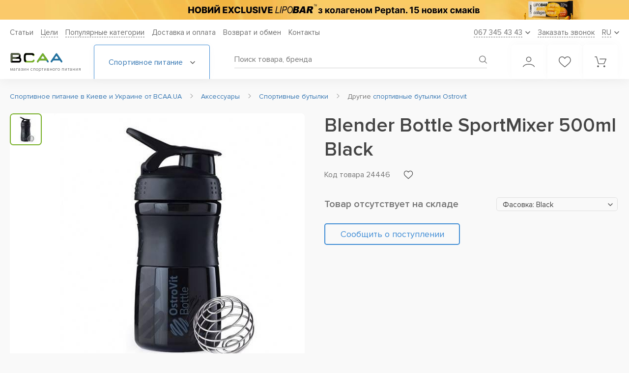

--- FILE ---
content_type: text/html; charset=UTF-8
request_url: https://bcaa.ua/aksessuari/sportivnie_butilki/blender_bottle_sportmixer_500ml_black
body_size: 34610
content:
<!DOCTYPE html>
<html xmlns="http://www.w3.org/1999/xhtml" lang="ru">

<head>

    <meta charset="utf-8"/>
<title>Blender Bottle SportMixer 500ml Black купить спортивная бутылка в Киеве и Украине, отзывы, цена, описание, состав</title>
<meta name="viewport" content="width=device-width"/>
<meta name="msapplication-TileColor" content="#ffffff"/>
<meta name="theme-color" content="#ffffff"/>
<meta name="HandheldFriendly" content="true"/>
<meta name="format-detection" content="telephone=no"/>
<meta name="SKYPE_TOOLBAR" content="SKYPE_TOOLBAR_PARSER_COMPATIBLE"/>
<meta name="keywords" content="Blender Bottle SportMixer 500ml Black Спортивные бутылки"/>
<meta name="description" content="Blender Bottle SportMixer 500ml Black ☝ спортивная бутылка купить в интернет магазине спортивного питания: цена, отзывы, описание, состав, рекомендации к применению, доставка по Киеву и Украине"/>
<meta name="robots" content="index,follow" id="sMetaRobots"/>
<meta name="msvalidate.01" content="50E84FCC7479BAFA7C430F74643FF9E1" />
<meta property="og:locale" content="ru_UA"/>
<meta property="og:title" content="Blender Bottle SportMixer 500ml Black купить спортивная бутылка в Киеве и Украине, отзывы, цена, описание, состав"/>
<meta property="og:description" content="Blender Bottle SportMixer 500ml Black ☝ спортивная бутылка купить в интернет магазине спортивного питания: цена, отзывы, описание, состав, рекомендации к применению, доставка по Киеву и Украине"/>
<meta property="og:url" content="//bcaa.ua/aksessuari/sportivnie_butilki/blender_bottle_sportmixer_500ml_black"/>
<meta property="og:image" content="//bcaa.ua/uploaded/catalog_spool/23270/p23270_ostrovit_bottle_sportmixer_black_large-500x500.jpg"/>
<link id="sMetaCanonical" rel="canonical" href="https://bcaa.ua/aksessuari/sportivnie_butilki/blender_bottle_sportmixer_500ml_black"/>
<link rel="alternate" media="only screen and (max-width: 640px)" href="https://bcaa.ua/aksessuari/sportivnie_butilki/blender_bottle_sportmixer_500ml_black"/>
<link rel="alternate" hreflang="ru-UA" href="https://bcaa.ua/aksessuari/sportivnie_butilki/blender_bottle_sportmixer_500ml_black"/>
<link rel="alternate" hreflang="uk-UA" href="https://bcaa.ua/ua/aksessuari/sportivnie_butilki/blender_bottle_sportmixer_500ml_black"/>
  
<link rel="apple-touch-icon" sizes="180x180" href="/apple-touch-icon.png">
<link rel="icon" type="image/png" sizes="32x32" href="/favicon-32x32.png">
<link rel="icon" type="image/png" sizes="16x16" href="/favicon-16x16.png">
<link rel="manifest" href="/site.webmanifest" crossorigin="use-credentials">
<link href="/css/smart/main.css?r=v11.12.20" rel="preload" as="style">
<link rel="stylesheet" type="text/css" href="/css/smart/main.css?r=v11.12.20"/>
<link href="/css/smart/product.css?r=v11.12.20" rel="preload" as="style">
<link rel="stylesheet" type="text/css" href="/css/smart/product.css?r=v11.12.20"/>
<script type="text/javascript">
    var validatorEmailPattern = /^[_A-z0-9-.\+]+@[_A-z0-9-]+(\.[A-z]{2,})+$/;
    var validatorPhonePattern = /0\d{2}\s\d{3}\s\d{2}\s\d{2}/;
    var validatorFullnamePattern = /([A-zА-яҐґЄєІіЇї']+){2,}\s([A-zА-яҐґЄєІіЇ']+){2,}/;
    const currentUrl = 'https://bcaa.ua/aksessuari/sportivnie_butilki/blender_bottle_sportmixer_500ml_black';
    const scriptsVersion = 'v11.12.20';
    const assetMinSuffix = '.min';
    var WLCMS_LANG = 'ru', WLCMS_HOME_URL = '/ru';

    function fbq_track(e, item) {
        if (typeof fbq != "undefined") fbq('track', e, item);
    }
    isLogged = false;
</script>
    <script type="text/javascript" src="/js/comb/smart_main_v11.12.20.js?r=v11.12.20"></script>
<script type="text/javascript">
    window.dataLayer = [{
        'contentGroup1': 'Карточка товара',
        'contentGroup2': 'Blender Bottle SportMixer 500ml Black',
        'contentGroup3': 'Карточка товара / Blender Bottle SportMixer 500ml Black',
  
        'userSource': 'Other',
        'userAuth': '0'
    }];
    function initBasket(timeout) {
        if (typeof jQuery != "undefined" && typeof Basket != "undefined") {
            Basket.construct();
        } else {
            setTimeout(function(){initBasket(timeout);}, timeout);
        }
    }
    initBasket(100);
</script>


            <!-- Global site tag (gtag.js) - Google Ads: 974175639 -->
<script async src="https://www.googletagmanager.com/gtag/js?id=AW-974175639"></script>
<script>
  window.dataLayer = window.dataLayer || [];
  function gtag(){dataLayer.push(arguments);}
  gtag('js', new Date());
  gtag('config', 'AW-974175639');
</script>
<!-- Google Tag Manager -->
<script>(function(w,d,s,l,i){w[l]=w[l]||[];w[l].push({'gtm.start':
new Date().getTime(),event:'gtm.js'});var f=d.getElementsByTagName(s)[0],
j=d.createElement(s),dl=l!='dataLayer'?'&l='+l:'';j.async=true;j.src=
'https://www.googletagmanager.com/gtm.js?id='+i+dl;f.parentNode.insertBefore(j,f);
})(window,document,'script','dataLayer','GTM-K8RN2G');</script>
<!-- End Google Tag Manager -->
<script type="text/javascript">
    document.addEventListener("DOMContentLoaded", function() {
        GAEventsManager.init();
                    var product = GAEventsManager.allproducts['productDetails'][23270];
            GAEventsManager.sendEcommerce([product], {'list' : GAEventsManager.lists['productDetails']}, 'detail', 'Product Details', true);
            });
</script>

    
<style>
.btn-inverse.in-cart.real-added::before {
    content: "Уже в корзине";
}
</style>

</head>

<body class="transition_disabled mod_catalog">
    
            <!-- Google Tag Manager (noscript) --> 
<noscript><iframe src="https://www.googletagmanager.com/ns.html?id=GTM-K8RN2G"
height="0" width="0" style="display:none;visibility:hidden"></iframe></noscript>
<!-- End Google Tag Manager (noscript) -->
    
    <header class="header" id="header">

            <div class="header_promo dnmob" style="background:#F7CA68">
            <a href="/batonchiki/lipo_bar_exclusive_33_50_g">                <picture>
                                                                  <source data-srcset="/uploaded/homeslider_spool/mobile-banner-lipobar15-3_1x.png 1x, /uploaded/homeslider_spool/mobile-banner-lipobar15-3.png 2x" media="(max-width: 1024px)">
                        <source type="image/webp" data-srcset="/uploaded/homeslider_spool/mobile-banner-lipobar15-3_1x.png.webp 1x, /uploaded/homeslider_spool/mobile-banner-lipobar15-3.png.webp 2x" media="(max-width: 1024px)">
                                                              <source type="image/webp" data-srcset="/uploaded/homeslider_spool/desktop-banner-lipobar15.png.webp">
                    <img class="lazy" data-src="/uploaded/homeslider_spool/desktop-banner-lipobar15.png" alt="Lipobar Exclusive" title="Lipobar Exclusive"/>
                </picture>
            </a>        </div>
    
    <div class="header__bottom_block">
        <div class="wr">
            <div class="header__content">

                <div class="header__top">
                    <nav class="header__nav">
  <ul class="header__list">

      <li class="header__link"><a href="/podderzhka">Статьи</a></li>

            <li class="header__link dropdown_parent">
          <a class="header__link_text" href="/tseli">Цели</a>
          <div class="dropdown">
              <ul class="list">
                                    <li class="list_item">
                      <a href="/tseli/nabor_massi">Спортивное питание для набора массы</a>
                  </li>
                                    <li class="list_item">
                      <a href="/tseli/uvelichenie_sili">Увеличение силы</a>
                  </li>
                                    <li class="list_item">
                      <a href="/tseli/pohudenie">Похудение</a>
                  </li>
                                    <li class="list_item">
                      <a href="/tseli/vinoslivost">Выносливость</a>
                  </li>
                                    <li class="list_item">
                      <a href="/tseli/sportivnoe_pitanie_dlya_zhenschin">Спортивное питание для женщин</a>
                  </li>
                                    <li class="list_item">
                      <a href="/tseli/sportivnoe_pitanie_dlya_muzhchin">Спортивное питание для мужчин</a>
                  </li>
                                </ul>
          </div>
      </li>
      
                          <li class="header__link dropdown_parent">
              <span class="header__link_text">Популярные категории</span>
                            <div class="dropdown">
                  <ul class="list">
                                            <li class="list_item">
                                                      <a href="/proteini">Протеин</a>
                                                </li>
                                            <li class="list_item">
                                                      <a href="/proteini/izolyat_syvorotochnogo_proteina">Изолят протеина</a>
                                                </li>
                                            <li class="list_item">
                                                      <a href="/proteini/syvorotochnyy_protein">Сывороточный протеин</a>
                                                </li>
                                            <li class="list_item">
                                                      <a href="/proteini/kazein">Казеин</a>
                                                </li>
                                            <li class="list_item">
                                                      <a href="/geyneri">Гейнер</a>
                                                </li>
                                            <li class="list_item">
                                                      <a href="/kreatin">Креатин</a>
                                                </li>
                                            <li class="list_item">
                                                      <a href="/kreatin/kreatin_monogidrat">Моногидрат креатина</a>
                                                </li>
                                            <li class="list_item">
                                                      <a href="/aminokisloti">Аминокислоты</a>
                                                </li>
                                            <li class="list_item">
                                                      <a href="/aminokisloti/bcaa">Bcaa</a>
                                                </li>
                                            <li class="list_item">
                                                      <a href="/zhiroszhigateli">Жиросжигатели</a>
                                                </li>
                                            <li class="list_item">
                                                      <a href="/zhiroszhigateli/l-_karnitin">L-карнитин</a>
                                                </li>
                                            <li class="list_item">
                                                      <a href="/luchshee_sportivnoe_pitanie">ТОП Спортивное питание</a>
                                                </li>
                                            <li class="list_item">
                                                      <a href="/otzivi">Отзывы</a>
                                                </li>
                                        </ul>
              </div>
                        </li>
                
                                  <li class="header__link">
                                            <label data-href="/dostavka_i_oplata" onclick="window.location.href=this.getAttribute('data-href');">Доставка и оплата</label>
                                    </li>
                                              <li class="header__link">
                                            <label data-href="/vozvrat_obmen_tovara" onclick="window.location.href=this.getAttribute('data-href');">Возврат и обмен</label>
                                    </li>
                  
        <li class="header__link"><a href="/feedback" rel="nofollow">Контакты</a></li>
  </ul>
</nav>

                    <div class="header__dropdown_wr">

                        <div class="header__dropdown header__dropdown--phone">
                            <span class="text">067 345 43 43</span>
                            <svg width="10" height="7" viewBox="0 0 10 7" fill="none"><path d="M1 1.5L5 5.5L9 1.5" stroke="#616161" stroke-width="1.6" stroke-linecap="round"/></svg>
                        </div>
                        <div class="header__dropdown header__callback" onclick="popups.callback();">
                            <span class="text">Заказать звонок</span>
                        </div>
                                                    <div class="header__dropdown header__dropdown--language">
    <span class="select-placeholder" data-value="RU">
        <span class="text">RU</span>
        <svg width="10" height="7" viewBox="0 0 10 7" fill="none"><path d="M1 1.5L5 5.5L9 1.5" stroke="#616161" stroke-width="1.6" stroke-linecap="round"/></svg>
    </span>
    <ul class="language__list">
        <li class="language-list__item" data-value="RU">
            <span>RU</span>
        </li>
        
            
            
            <li class="language-list__item" data-value="UA">
                <a href="https://bcaa.ua/ua/aksessuari/sportivnie_butilki/blender_bottle_sportmixer_500ml_black" hreflang="uk">
                    UA
                </a>
            </li>

            </ul>
</div>


                                            </div>
                </div>

                <div class="header__bottom">
                    <!--<div class="section-middle">-->

                    <div class="header__left">
                        <div class="menu_toggle">
                            <span></span>
                            <span></span>
                            <span></span>
                            <span></span>
                        </div>
                        <div class="logo">
                            <a href="/ru">                                <img src="/images/site/design/logo_mobile.svg" alt="Спортивное питание в Киеве от интернет-магазина BCAA.ua" title="Интернет-магазин спортивного питания №1 – BCAA.ua"/>
                                <span class="logo_text">магазин спортивного питания</span>
                                </a>                        </div>
                    </div>

                    <div class="header__catalog_btn">
    <span class="text">Спортивное питание
        <svg width="10" height="7" viewBox="0 0 10 7" fill="none"><path d="M1 1.5L5 5.5L9 1.5" stroke="#616161" stroke-width="1.6" stroke-linecap="round"/></svg>
    </span>
    <div class="catalog">
        
<ul class="catalog__list">
        <li class="catalog__item">
        <span class="catalog__link discounts catalog-highlight with_arrow">Скидки, акции, комплекты
            <svg class="discounts" width="14" height="14" viewBox="0 0 14 14" fill="none" xmlns="http://www.w3.org/2000/svg"><path d="M0.875 6.98389V12.2345C0.875 12.7176 1.26788 13.1097 1.75 13.1097H6.125V6.98389H0.875Z" fill="#E17171"/><path d="M13.125 3.48359H10.3565C10.5551 3.34795 10.7257 3.21319 10.8448 3.09242C11.5509 2.38271 11.5509 1.22756 10.8448 0.517847C10.1588 -0.17349 8.9635 -0.17174 8.27838 0.517847C7.89863 0.89852 6.89237 2.44834 7.0315 3.48359H6.9685C7.10675 2.44834 6.1005 0.89852 5.72162 0.517847C5.03562 -0.17174 3.84037 -0.17174 3.15525 0.517847C2.45 1.22756 2.45 2.38271 3.15438 3.09242C3.27425 3.21319 3.44488 3.34795 3.6435 3.48359H0.875C0.392875 3.48359 0 3.87652 0 4.3587V5.67137C0 5.9129 0.196 6.10892 0.4375 6.10892H6.125V4.3587H7.875V6.10892H13.5625C13.804 6.10892 14 5.9129 14 5.67137V4.3587C14 3.87652 13.608 3.48359 13.125 3.48359ZM6.07337 3.45472C6.07337 3.45472 6.03662 3.48359 5.9115 3.48359C5.30688 3.48359 4.15275 2.85527 3.77562 2.47547C3.409 2.10617 3.409 1.5041 3.77562 1.1348C3.95325 0.956277 4.18862 0.858265 4.43888 0.858265C4.68825 0.858265 4.92362 0.956277 5.10125 1.1348C5.691 1.72812 6.27725 3.24381 6.07337 3.45472ZM8.08763 3.48359C7.96338 3.48359 7.92663 3.45559 7.92663 3.45472C7.72275 3.24381 8.309 1.72812 8.89875 1.1348C9.25138 0.778629 9.86825 0.776879 10.2244 1.1348C10.5919 1.5041 10.5919 2.10617 10.2244 2.47547C9.84725 2.85527 8.69312 3.48359 8.08763 3.48359Z" fill="#E17171"/><path d="M7.875 6.98389V13.1097H12.25C12.733 13.1097 13.125 12.7176 13.125 12.2345V6.98389H7.875Z" fill="#E17171"/></svg>
            <svg class="arrow" width="6" height="10" viewBox="0 0 6 10" fill="none" xmlns="http://www.w3.org/2000/svg"><path d="M1 9L5 5L1 1" stroke="#408DD5" stroke-width="1.3" stroke-linecap="round"/></svg>
        </span>
        <ul class="menu_lvl">
            <div class="menu_lvl_before"></div>
            <span class="menu__title">Скидки, акции, комплекты</span>

                                    <a href="/komplekty-s-super-skidkoj" class="catalog__link" rel="nofollow">Комплекты с товаром за 1 грн</a>
                                    <a href="/komplekty-so-skidkoj" class="catalog__link" rel="nofollow">Комплекты со скидкой</a>
                                    <a href="/aktsii" class="catalog__link" rel="nofollow">Акционная цена</a>
                                    <a href="/skidka_na_vtoroj_tovar" class="catalog__link" rel="nofollow">Скидка на второй товар в корзине</a>
                                    <a href="/utsenenie_tovari" class="catalog__link" rel="nofollow">Уцененные товары</a>
                
        </ul>
    </li>
        <li class="catalog__item afdivider">
        <a class="catalog__link catalog-highlight with_arrow " href="/proizvoditeli">
                            Бренды
                        <svg class="arrow" width="6" height="10" viewBox="0 0 6 10" fill="none" xmlns="http://www.w3.org/2000/svg"><path d="M1 9L5 5L1 1" stroke="#408DD5" stroke-width="1.3" stroke-linecap="round"/></svg>
        </a>
        <ul class="menu_lvl brands-dd">
    <div class="menu_lvl_before"></div>
    
        <span class="menu__title">
            <a class="brands-menu-all" href="/proizvoditeli">Все бренды (120+)</a>
            <a href="/proizvoditeli">Популярные бренды</a></span>


                            <li class="catalog__item"><a href="/proizvoditeli/activlab" class="catalog__link">Activlab</a></li>
                            <li class="catalog__item"><a href="/proizvoditeli/aps" class="catalog__link">APS</a></li>
                            <li class="catalog__item"><a href="/proizvoditeli/atomix" class="catalog__link">Atomix</a></li>
                            <li class="catalog__item"><a href="/proizvoditeli/bcaaua" class="catalog__link">BCAA.UA</a></li>
                            <li class="catalog__item"><a href="/proizvoditeli/biotech" class="catalog__link">Biotech USA Nutrition</a></li>
                            <li class="catalog__item"><a href="/proizvoditeli/bpi" class="catalog__link">BPI Sports</a></li>
                            <li class="catalog__item"><a href="/proizvoditeli/bsn" class="catalog__link">BSN</a></li>
                            <li class="catalog__item"><a href="/proizvoditeli/dorian_yates_nutrition" class="catalog__link">Dorian Yates Nutrition</a></li>
                            <li class="catalog__item"><a href="/proizvoditeli/dymatize_nutrition" class="catalog__link">Dymatize Nutrition</a></li>
                            <li class="catalog__item"><a href="/proizvoditeli/extrifit" class="catalog__link">Extrifit</a></li>
                            <li class="catalog__item"><a href="/proizvoditeli/fit_max" class="catalog__link">FitMax</a></li>
                            <li class="catalog__item"><a href="/proizvoditeli/fa" class="catalog__link">Fitness Authority</a></li>
                            <li class="catalog__item"><a href="/proizvoditeli/gaspari_nutrition" class="catalog__link">Gaspari Nutrition</a></li>
                            <li class="catalog__item"><a href="/proizvoditeli/gnc" class="catalog__link">Gnc</a></li>
                            <li class="catalog__item"><a href="/proizvoditeli/isostar" class="catalog__link">IsoStar</a></li>
                            <li class="catalog__item"><a href="/proizvoditeli/labrada" class="catalog__link">Labrada</a></li>
                            <li class="catalog__item"><a href="/proizvoditeli/mad_max" class="catalog__link">Mad Max</a></li>
                            <li class="catalog__item"><a href="/proizvoditeli/multipower" class="catalog__link">Multipower</a></li>
                            <li class="catalog__item"><a href="/proizvoditeli/muscle_gauge_nutrition" class="catalog__link">Muscle Gauge Nutrition</a></li>
                            <li class="catalog__item"><a href="/proizvoditeli/muscle_pharm" class="catalog__link">Muscle Pharm</a></li>
                            <li class="catalog__item"><a href="/proizvoditeli/muscletech" class="catalog__link">MuscleTech</a></li>
                            <li class="catalog__item"><a href="/proizvoditeli/myprotein" class="catalog__link">MyProtein</a></li>
                            <li class="catalog__item"><a href="/proizvoditeli/now" class="catalog__link">Now Foods</a></li>
                            <li class="catalog__item"><a href="/proizvoditeli/nutrabolics" class="catalog__link">Nutrabolics									</a></li>
                            <li class="catalog__item"><a href="/proizvoditeli/nutrend" class="catalog__link">Nutrend</a></li>
                            <li class="catalog__item"><a href="/proizvoditeli/nutrex" class="catalog__link">Nutrex Research</a></li>
                            <li class="catalog__item"><a href="/proizvoditeli/olimp_labs" class="catalog__link">Olimp Labs</a></li>
                            <li class="catalog__item"><a href="/proizvoditeli/optimum_nutrition" class="catalog__link">Optimum Nutrition</a></li>
                            <li class="catalog__item"><a href="/proizvoditeli/ostrovit" class="catalog__link">Ostrovit</a></li>
                            <li class="catalog__item"><a href="/proizvoditeli/premium_nutrition" class="catalog__link">Premium Nutrition</a></li>
                            <li class="catalog__item"><a href="/proizvoditeli/prosupps" class="catalog__link">Prosupps</a></li>
                            <li class="catalog__item"><a href="/proizvoditeli/protein_factory" class="catalog__link">Protein Factory</a></li>
                            <li class="catalog__item"><a href="/proizvoditeli/puritans_pride" class="catalog__link">Puritan&#039;s Pride</a></li>
                            <li class="catalog__item"><a href="/proizvoditeli/real_pharm" class="catalog__link">Real Pharm</a></li>
                            <li class="catalog__item"><a href="/proizvoditeli/ronnie_coleman" class="catalog__link">Ronnie Coleman Signature Series</a></li>
                            <li class="catalog__item"><a href="/proizvoditeli/saputo" class="catalog__link">Saputo</a></li>
                            <li class="catalog__item"><a href="/proizvoditeli/scitec_nutrition" class="catalog__link">Scitec Nutrition</a></li>
                            <li class="catalog__item"><a href="/proizvoditeli/scivation" class="catalog__link">Scivation</a></li>
                            <li class="catalog__item"><a href="/proizvoditeli/solgar" class="catalog__link">Solgar</a></li>
                            <li class="catalog__item"><a href="/proizvoditeli/swanson" class="catalog__link">Swanson</a></li>
                            <li class="catalog__item"><a href="/proizvoditeli/syntrax" class="catalog__link">Syntrax</a></li>
                            <li class="catalog__item"><a href="/proizvoditeli/twinlab" class="catalog__link">Twinlab</a></li>
            

    </ul>
    </li>

    
                    
            <li class="catalog__item ">

                <a href="/proteini" class="catalog__link with_arrow">
                
                                            Протеин
                                                                <svg class="arrow" width="6" height="10" viewBox="0 0 6 10" fill="none" xmlns="http://www.w3.org/2000/svg"><path d="M1 9L5 5L1 1" stroke="#408DD5" stroke-width="1.3" stroke-linecap="round"/></svg>
                                       
                    

                </a>

                                    <ul class="menu_lvl">
                        <div class="menu_lvl_before"></div>
                        
                                                                        <span class="menu__title">
                                                            <a href="/proteini">Протеин</a>
                                                    </span>
                        

                            
                                <li class="catalog__item">
                                    <a href="/proteini/kazein" class="catalog__link">
                                        Казеин                                    </a>
                                </li>
                            
                            
                                <li class="catalog__item">
                                    <a href="/proteini/syvorotochnyy_protein" class="catalog__link">
                                        Сывороточный протеин                                    </a>
                                </li>
                            
                            
                                <li class="catalog__item">
                                    <a href="/proteini/izolyat_syvorotochnogo_proteina" class="catalog__link">
                                        Сывороточный изолят протеина                                    </a>
                                </li>
                            
                            
                                <li class="catalog__item">
                                    <a href="/proteini/gidrolizat_proteina" class="catalog__link">
                                        Гидролизат протеина                                    </a>
                                </li>
                            
                            
                                <li class="catalog__item">
                                    <a href="/proteini/soevyy_protein" class="catalog__link">
                                        Соевый                                    </a>
                                </li>
                            
                            
                                <li class="catalog__item">
                                    <a href="/proteini/kompleksnyy_protein" class="catalog__link">
                                        Комплексный                                    </a>
                                </li>
                            
                            
                                <li class="catalog__item">
                                    <a href="/proteini/yaichnyy_protein" class="catalog__link">
                                        Яичный                                    </a>
                                </li>
                            
                            
                                <li class="catalog__item">
                                    <a href="/proteini/molochnyy_protein" class="catalog__link">
                                        Молочный                                    </a>
                                </li>
                            
                            
                                <li class="catalog__item">
                                    <a href="/proteini/govyazhiy_protein" class="catalog__link">
                                        Говяжий                                    </a>
                                </li>
                            
                            
                                <li class="catalog__item">
                                    <a href="/proteini/risovyy_protein" class="catalog__link">
                                        Рисовый                                    </a>
                                </li>
                            
                            
                                <li class="catalog__item">
                                    <a href="/proteini/gorohoviy_protein" class="catalog__link">
                                        Гороховый протеин                                    </a>
                                </li>
                            
                            
                                <li class="catalog__item">
                                    <a href="/proteini/rastitelniy_protein" class="catalog__link">
                                        Растительный протеин                                    </a>
                                </li>
                            
                            
                                <li class="catalog__item">
                                    <a href="/proteini/kontsentrat_proteina" class="catalog__link">
                                        Концентрат                                    </a>
                                </li>
                            
                            
                                <li class="catalog__item">
                                    <a href="/proteini/micellyarniy_kazein" class="catalog__link">
                                        Мицеллярный казеин                                    </a>
                                </li>
                            
                            
                                <li class="catalog__item">
                                    <a href="/proteini/konoplyaniy_protein" class="catalog__link">
                                        Конопляный протеин                                    </a>
                                </li>
                            
                            

                            
                                                
                    </ul>
                    
                
            </li>

        
    
                    
            <li class="catalog__item ">

                <a href="/aminokisloti" class="catalog__link with_arrow">
                
                                            Аминокислоты
                                                                <svg class="arrow" width="6" height="10" viewBox="0 0 6 10" fill="none" xmlns="http://www.w3.org/2000/svg"><path d="M1 9L5 5L1 1" stroke="#408DD5" stroke-width="1.3" stroke-linecap="round"/></svg>
                                       
                    

                </a>

                                    <ul class="menu_lvl">
                        <div class="menu_lvl_before"></div>
                        
                                                                        <span class="menu__title">
                                                            <a href="/aminokisloti">Аминокислоты</a>
                                                    </span>
                        

                            
                                <li class="catalog__item">
                                    <a href="/aminokisloti/bcaa" class="catalog__link">
                                        BCAA                                    </a>
                                </li>
                            
                            
                                <li class="catalog__item">
                                    <a href="/aminokisloti/bcaa_glyutamin" class="catalog__link">
                                        BCAA + Глютамин                                    </a>
                                </li>
                            
                            
                                <li class="catalog__item">
                                    <a href="/aminokisloti/kompleksnie" class="catalog__link">
                                        Аминокислотные комплексы                                    </a>
                                </li>
                            
                            
                                <li class="catalog__item">
                                    <a href="/aminokisloti/arginin" class="catalog__link">
                                        Аргинин                                    </a>
                                </li>
                            
                            
                                <li class="catalog__item">
                                    <a href="/aminokisloti/citrulline" class="catalog__link">
                                        Цитруллин                                    </a>
                                </li>
                            
                            
                                <li class="catalog__item">
                                    <a href="/aminokisloti/glyutamin" class="catalog__link">
                                        Глютамин                                    </a>
                                </li>
                            
                            
                                <li class="catalog__item">
                                    <a href="/aminokisloti/beta_alanin" class="catalog__link">
                                        Бета Аланин                                    </a>
                                </li>
                            
                            
                                <li class="catalog__item">
                                    <a href="/aminokisloti/gaba" class="catalog__link">
                                        GABA                                    </a>
                                </li>
                            
                            
                                <li class="catalog__item">
                                    <a href="/aminokisloti/glitsin" class="catalog__link">
                                        Глицин                                    </a>
                                </li>
                            
                            
                                <li class="catalog__item">
                                    <a href="/aminokisloti/leytsin" class="catalog__link">
                                        Лейцин                                    </a>
                                </li>
                            
                            
                                <li class="catalog__item">
                                    <a href="/aminokisloti/lizin" class="catalog__link">
                                        Лизин                                    </a>
                                </li>
                            
                            
                                <li class="catalog__item">
                                    <a href="/aminokisloti/5-htp" class="catalog__link">
                                        5-HTP                                    </a>
                                </li>
                            
                            
                                <li class="catalog__item">
                                    <a href="/aminokisloti/ornitin" class="catalog__link">
                                        Орнитин                                    </a>
                                </li>
                            
                            
                                <li class="catalog__item">
                                    <a href="/aminokisloti/taurin" class="catalog__link">
                                        Таурин                                    </a>
                                </li>
                            
                            
                                <li class="catalog__item">
                                    <a href="/aminokisloti/tirozin" class="catalog__link">
                                        Тирозин                                    </a>
                                </li>
                            
                            
                                <li class="catalog__item">
                                    <a href="/aminokisloti/triptofan" class="catalog__link">
                                        Триптофан                                    </a>
                                </li>
                            
                            
                                <li class="catalog__item">
                                    <a href="/aminokisloti/tsistein" class="catalog__link">
                                        Цистеин                                    </a>
                                </li>
                            
                            
                                <li class="catalog__item">
                                    <a href="/aminokisloti/teanin" class="catalog__link">
                                        Теанин                                    </a>
                                </li>
                            
                            
                                <li class="catalog__item">
                                    <a href="/aminokisloti/d-asparaginovaya_kislota" class="catalog__link">
                                        D-Аспарагиновая кислота                                    </a>
                                </li>
                            
                            
                                <li class="catalog__item">
                                    <a href="/aminokisloti/fenilalanin" class="catalog__link">
                                        Фенилаланин                                    </a>
                                </li>
                            
                            
                                <li class="catalog__item">
                                    <a href="/aminokisloti/metionin" class="catalog__link">
                                        Метионин                                    </a>
                                </li>
                            
                            
                                <li class="catalog__item">
                                    <a href="/aminokisloti/dmg" class="catalog__link">
                                        DMG                                    </a>
                                </li>
                            
                            
                                <li class="catalog__item">
                                    <a href="/aminokisloti/karnozin" class="catalog__link">
                                        Карнозин                                    </a>
                                </li>
                            
                            
                                <li class="catalog__item">
                                    <a href="/aminokisloti/eaa_group" class="catalog__link">
                                        EAA                                    </a>
                                </li>
                            
                            
                                <li class="catalog__item">
                                    <a href="/aminokisloti/prolin" class="catalog__link">
                                        Пролин                                    </a>
                                </li>
                            
                            
                                <li class="catalog__item">
                                    <a href="/aminokisloti/nac_n-atsetiltsistein" class="catalog__link">
                                        NAC (N-ацетилцистеин)                                    </a>
                                </li>
                            
                            

                            
                                                
                    </ul>
                    
                
            </li>

        
    
                    
            <li class="catalog__item ">

                <a href="/geyneri" class="catalog__link with_arrow">
                
                                            Гейнеры
                                                                <svg class="arrow" width="6" height="10" viewBox="0 0 6 10" fill="none" xmlns="http://www.w3.org/2000/svg"><path d="M1 9L5 5L1 1" stroke="#408DD5" stroke-width="1.3" stroke-linecap="round"/></svg>
                                       
                    

                </a>

                                    <ul class="menu_lvl">
                        <div class="menu_lvl_before"></div>
                        
                                                                        <span class="menu__title">
                                                            <a href="/geyneri">Гейнеры</a>
                                                    </span>
                        

                            
                                <li class="catalog__item">
                                    <a href="/geyneri/vysokobelkovye_geynery" class="catalog__link">
                                        Высокобелковые                                    </a>
                                </li>
                            
                            
                                <li class="catalog__item">
                                    <a href="/geyneri/vysokouglevodnye_geynery" class="catalog__link">
                                        Высокоуглеводные                                    </a>
                                </li>
                            
                            
                                <li class="catalog__item">
                                    <a href="/geyneri/uglevodi_karbo" class="catalog__link">
                                        Углеводы (карбо)                                    </a>
                                </li>
                            
                            

                            
                                                
                    </ul>
                    
                
            </li>

        
    
                    
            <li class="catalog__item ">

                <a href="/vitamini_i_minerali" class="catalog__link with_arrow">
                
                                            Витамины и добавки
                                                                <svg class="arrow" width="6" height="10" viewBox="0 0 6 10" fill="none" xmlns="http://www.w3.org/2000/svg"><path d="M1 9L5 5L1 1" stroke="#408DD5" stroke-width="1.3" stroke-linecap="round"/></svg>
                                       
                    

                </a>

                                    <ul class="menu_lvl">
                        <div class="menu_lvl_before"></div>
                        
                                                                        <span class="menu__title">
                                                            По составу                                                    </span>
                        

                            
                                <li class="catalog__item">
                                    <a href="/vitamini_i_minerali/chromium-hrom" class="catalog__link">
                                        Chromium (Хром)                                    </a>
                                </li>
                            
                            
                                <li class="catalog__item">
                                    <a href="/vitamini_i_minerali/coenzyme-q-10y" class="catalog__link">
                                        Coenzyme Q 10                                    </a>
                                </li>
                            
                            
                                <li class="catalog__item">
                                    <a href="/vitamini_i_minerali/l-glitsin" class="catalog__link">
                                        L-глицин                                    </a>
                                </li>
                            
                            
                                <li class="catalog__item">
                                    <a href="/vitamini_i_minerali/zma_kompleks_tsinka_i_magniya" class="catalog__link">
                                        ZMA (комплекс цинка и магния)                                    </a>
                                </li>
                            
                            
                                <li class="catalog__item">
                                    <a href="/vitamini_i_minerali/astaksantiny" class="catalog__link">
                                        Астаксантин                                    </a>
                                </li>
                            
                            
                                <li class="catalog__item">
                                    <a href="/vitamini_i_minerali/astragal" class="catalog__link">
                                        Астрагал                                    </a>
                                </li>
                            
                            
                                <li class="catalog__item">
                                    <a href="/vitamini_i_minerali/ashvagandy" class="catalog__link">
                                        Ашваганда                                    </a>
                                </li>
                            
                            
                                <li class="catalog__item">
                                    <a href="/vitamini_i_minerali/berberiny" class="catalog__link">
                                        Берберин                                    </a>
                                </li>
                            
                            
                                <li class="catalog__item">
                                    <a href="/vitamini_i_minerali/biotin_vitamin_n" class="catalog__link">
                                        Биотин (Витамин Н)                                    </a>
                                </li>
                            
                            
                                <li class="catalog__item">
                                    <a href="/vitamini_i_minerali/bromelayny" class="catalog__link">
                                        Бромелайн                                    </a>
                                </li>
                            
                            
                                <li class="catalog__item">
                                    <a href="/vitamini_i_minerali/vitamin-a" class="catalog__link">
                                        Витамин A                                    </a>
                                </li>
                            
                            
                                <li class="catalog__item">
                                    <a href="/vitamini_i_minerali/vitamin-b" class="catalog__link">
                                        Витамин B                                    </a>
                                </li>
                            
                            
                                <li class="catalog__item">
                                    <a href="/vitamini_i_minerali/vitamin-b12" class="catalog__link">
                                        Витамин B-12                                    </a>
                                </li>
                            
                            
                                <li class="catalog__item">
                                    <a href="/vitamini_i_minerali/vitamin-c" class="catalog__link">
                                        Витамин C                                    </a>
                                </li>
                            
                            
                                <li class="catalog__item">
                                    <a href="/vitamini_i_minerali/vitamin-d" class="catalog__link">
                                        Витамин D                                    </a>
                                </li>
                            
                            
                                <li class="catalog__item">
                                    <a href="/vitamini_i_minerali/vitamin-e" class="catalog__link">
                                        Витамин E                                    </a>
                                </li>
                            
                            
                                <li class="catalog__item">
                                    <a href="/vitamini_i_minerali/vitamin-k" class="catalog__link">
                                        Витамин К                                    </a>
                                </li>
                            
                            
                                <li class="catalog__item">
                                    <a href="/vitamini_i_minerali/ginkgo-biloba" class="catalog__link">
                                        Гинкго Билоба (Ginkgo Biloba)                                    </a>
                                </li>
                            
                            
                                <li class="catalog__item">
                                    <a href="/vitamini_i_minerali/dlya-schitovidnoy-zhelezi" class="catalog__link">
                                        Для щитовидной железы                                    </a>
                                </li>
                            
                            
                                <li class="catalog__item">
                                    <a href="/vitamini_i_minerali/zhelezoy" class="catalog__link">
                                        Железо                                    </a>
                                </li>
                            
                            
                                <li class="catalog__item">
                                    <a href="/vitamini_i_minerali/zhensheny" class="catalog__link">
                                        Женьшень                                    </a>
                                </li>
                            
                            
                                <li class="catalog__item">
                                    <a href="/vitamini_i_minerali/yod" class="catalog__link">
                                        Йод                                    </a>
                                </li>
                            
                            
                                <li class="catalog__item">
                                    <a href="/vitamini_i_minerali/kaltsiyi" class="catalog__link">
                                        Кальций                                    </a>
                                </li>
                            
                            
                                <li class="catalog__item">
                                    <a href="/vitamini_i_minerali/kletchatka" class="catalog__link">
                                        Клетчатка                                    </a>
                                </li>
                            
                            
                                <li class="catalog__item">
                                    <a href="/vitamini_i_minerali/klyukva-poroshok" class="catalog__link">
                                        Клюква                                    </a>
                                </li>
                            
                            
                                <li class="catalog__item">
                                    <a href="/vitamini_i_minerali/kokosovoe_maslo" class="catalog__link">
                                        Кокосовое масло                                    </a>
                                </li>
                            
                            
                                <li class="catalog__item">
                                    <a href="/vitamini_i_minerali/kora-koshachego-kogtya-uncaria-tomentosa" class="catalog__link">
                                        Кора кошачьего когтя (Uncaria tomentosa)                                    </a>
                                </li>
                            
                            
                                <li class="catalog__item">
                                    <a href="/vitamini_i_minerali/koren-solodki-dgl" class="catalog__link">
                                        Корень солодки (DGL)                                    </a>
                                </li>
                            
                            
                                <li class="catalog__item">
                                    <a href="/vitamini_i_minerali/kofeiny" class="catalog__link">
                                        Кофеин                                    </a>
                                </li>
                            
                            
                                <li class="catalog__item">
                                    <a href="/vitamini_i_minerali/krasniy_drozhzhevoy_ris" class="catalog__link">
                                        Красный дрожжевой рис                                    </a>
                                </li>
                            
                            
                                <li class="catalog__item">
                                    <a href="/vitamini_i_minerali/kurkumy" class="catalog__link">
                                        Куркума                                    </a>
                                </li>
                            
                            
                                <li class="catalog__item">
                                    <a href="/vitamini_i_minerali/lecithiny" class="catalog__link">
                                        Лецитин                                    </a>
                                </li>
                            
                            
                                <li class="catalog__item">
                                    <a href="/vitamini_i_minerali/likopeny" class="catalog__link">
                                        Ликопин                                    </a>
                                </li>
                            
                            
                                <li class="catalog__item">
                                    <a href="/vitamini_i_minerali/luteiny" class="catalog__link">
                                        Лютеин (Lutein)                                    </a>
                                </li>
                            
                            
                                <li class="catalog__item">
                                    <a href="/vitamini_i_minerali/magniyy" class="catalog__link">
                                        Магний                                    </a>
                                </li>
                            
                            
                                <li class="catalog__item">
                                    <a href="/vitamini_i_minerali/melatonin_cat" class="catalog__link">
                                        Мелатонин                                    </a>
                                </li>
                            
                            
                                <li class="catalog__item">
                                    <a href="/vitamini_i_minerali/melissa" class="catalog__link">
                                        Мелисса                                    </a>
                                </li>
                            
                            
                                <li class="catalog__item">
                                    <a href="/vitamini_i_minerali/mukuna-zhguchaya" class="catalog__link">
                                        Мукуна жгучая                                    </a>
                                </li>
                            
                            
                                <li class="catalog__item">
                                    <a href="/vitamini_i_minerali/niaciny" class="catalog__link">
                                        Ниацин                                    </a>
                                </li>
                            
                            
                                <li class="catalog__item">
                                    <a href="/vitamini_i_minerali/omega_3" class="catalog__link">
                                        Омега 3                                    </a>
                                </li>
                            
                            
                                <li class="catalog__item">
                                    <a href="/vitamini_i_minerali/omega_3-6-9" class="catalog__link">
                                        Омега 3-6-9                                    </a>
                                </li>
                            
                            
                                <li class="catalog__item">
                                    <a href="/vitamini_i_minerali/omega_iz_semyan_lna" class="catalog__link">
                                        Омега из семян льна                                    </a>
                                </li>
                            
                            
                                <li class="catalog__item">
                                    <a href="/vitamini_i_minerali/pantotenovaya_kislota" class="catalog__link">
                                        Пантотеновая кислота                                    </a>
                                </li>
                            
                            
                                <li class="catalog__item">
                                    <a href="/vitamini_i_minerali/pivnie_drozhzhi" class="catalog__link">
                                        Пивные дрожжи                                    </a>
                                </li>
                            
                            
                                <li class="catalog__item">
                                    <a href="/vitamini_i_minerali/resveratroly" class="catalog__link">
                                        Ресвератрол                                    </a>
                                </li>
                            
                            
                                <li class="catalog__item">
                                    <a href="/vitamini_i_minerali/rutin" class="catalog__link">
                                        Рутин                                    </a>
                                </li>
                            
                            
                                <li class="catalog__item">
                                    <a href="/vitamini_i_minerali/seleny" class="catalog__link">
                                        Селен                                    </a>
                                </li>
                            
                            
                                <li class="catalog__item">
                                    <a href="/vitamini_i_minerali/universalnie_vitaminy" class="catalog__link">
                                        Универсальные                                    </a>
                                </li>
                            
                            
                                <li class="catalog__item">
                                    <a href="/vitamini_i_minerali/folievaya-kislota" class="catalog__link">
                                        Фолиевая кислота                                    </a>
                                </li>
                            
                            
                                <li class="catalog__item">
                                    <a href="/vitamini_i_minerali/hlorofilly" class="catalog__link">
                                        Хлорофилл                                    </a>
                                </li>
                            
                            
                                <li class="catalog__item">
                                    <a href="/vitamini_i_minerali/holin_210604214757" class="catalog__link">
                                        Холин                                    </a>
                                </li>
                            
                            
                                <li class="catalog__item">
                                    <a href="/vitamini_i_minerali/tsinky" class="catalog__link">
                                        Цинк                                    </a>
                                </li>
                            
                            
                                <li class="catalog__item">
                                    <a href="/vitamini_i_minerali/chernika_210422163846" class="catalog__link">
                                        Черника                                    </a>
                                </li>
                            
                            
                                <li class="catalog__item">
                                    <a href="/vitamini_i_minerali/chesnok" class="catalog__link">
                                        Чеснок                                    </a>
                                </li>
                            
                            
                                <li class="catalog__item">
                                    <a href="/vitamini_i_minerali/ekstrakt_koritsi" class="catalog__link">
                                        Экстракт корицы                                    </a>
                                </li>
                            
                            
                                <li class="catalog__item">
                                    <a href="/vitamini_i_minerali/ekstrakt-rastoropshi" class="catalog__link">
                                        Экстракт расторопши                                    </a>
                                </li>
                            
                            
                                <li class="catalog__item">
                                    <a href="/vitamini_i_minerali/ehinatseyay" class="catalog__link">
                                        Эхинацея                                    </a>
                                </li>
                            
                            
                                <li class="catalog__item">
                                    <a href="/vitamini_i_minerali/yagodi-asai" class="catalog__link">
                                        Ягоды Асаи                                    </a>
                                </li>
                            
                            

                            
                                                                            <span class="menu__title menu__union__title"></span>
                                                <span class="menu__title menu__union__title">
                                                            Для кого                                                    </span>
                        

                            
                                <li class="catalog__item">
                                    <a href="/vitamini_i_minerali/vitaminy_dlya_zhenshchin/vitamini_dlya_beremennih" class="catalog__link">
                                        Витамины для беременных                                    </a>
                                </li>
                            
                            
                                <li class="catalog__item">
                                    <a href="/vitamini_i_minerali/vitamini_dlya_detey" class="catalog__link">
                                        Витамины для детей                                    </a>
                                </li>
                            
                            
                                <li class="catalog__item">
                                    <a href="/vitamini_i_minerali/vitaminy_dlya_zhenshchin" class="catalog__link">
                                        Витамины для женщин                                    </a>
                                </li>
                            
                            
                                <li class="catalog__item">
                                    <a href="/vitamini_i_minerali/vitaminy_dlya_muzhchin" class="catalog__link">
                                        Витамины для мужчин                                    </a>
                                </li>
                            
                            
                                <li class="catalog__item">
                                    <a href="/vitamini_i_minerali/vitamini_dlya_podrostkov" class="catalog__link">
                                        Витамины для подростков                                    </a>
                                </li>
                            
                            
                                <li class="catalog__item">
                                    <a href="/vitamini_i_minerali/vitamini_posle_50_let" class="catalog__link">
                                        Витамины после 50 лет                                    </a>
                                </li>
                            
                            

                            
                                                                            <span class="menu__title menu__union__title"></span>
                                                <span class="menu__title menu__union__title">
                                                            Для чего                                                    </span>
                        

                            
                                <li class="catalog__item">
                                    <a href="/vitamini_i_minerali/dlya_glaz" class="catalog__link">
                                        Для глаз                                    </a>
                                </li>
                            
                            
                                <li class="catalog__item">
                                    <a href="/vitamini_i_minerali/dlya_immuniteta" class="catalog__link">
                                        Для иммунитета                                    </a>
                                </li>
                            
                            
                                <li class="catalog__item">
                                    <a href="/vitamini_i_minerali/dlya_kozhi_volos_nogtey" class="catalog__link">
                                        Для кожи, волос, ногтей                                    </a>
                                </li>
                            
                            
                                <li class="catalog__item">
                                    <a href="/vitamini_i_minerali/dlya_nervnoy_sistemi" class="catalog__link">
                                        Для нервной системы                                    </a>
                                </li>
                            
                            
                                <li class="catalog__item">
                                    <a href="/vitamini_i_minerali/dlya_pamyati_i_raboti_mozga" class="catalog__link">
                                        Для памяти и работы мозга                                    </a>
                                </li>
                            
                            
                                <li class="catalog__item">
                                    <a href="/vitamini_i_minerali/dlya_profilaktiki_prostatita" class="catalog__link">
                                        Для профилактики простатита                                    </a>
                                </li>
                            
                            
                                <li class="catalog__item">
                                    <a href="/vitamini_i_minerali/dlya_serdtsa_i_sosudov" class="catalog__link">
                                        Для сердца и сосудов                                    </a>
                                </li>
                            
                            
                                <li class="catalog__item">
                                    <a href="/vitamini_i_minerali/zdoroviy_son_i_vosstanovlenie" class="catalog__link">
                                        Здоровый сон и восстановление                                    </a>
                                </li>
                            
                            
                                <li class="catalog__item">
                                    <a href="/vitamini_i_minerali/pri_klimakse" class="catalog__link">
                                        При климаксе                                    </a>
                                </li>
                            
                            

                            
                                                
                    </ul>
                    
                
            </li>

        
    
                    
            <li class="catalog__item ">

                <a href="/kreatin" class="catalog__link with_arrow">
                
                                            Креатин
                                                                <svg class="arrow" width="6" height="10" viewBox="0 0 6 10" fill="none" xmlns="http://www.w3.org/2000/svg"><path d="M1 9L5 5L1 1" stroke="#408DD5" stroke-width="1.3" stroke-linecap="round"/></svg>
                                       
                    

                </a>

                                    <ul class="menu_lvl">
                        <div class="menu_lvl_before"></div>
                        
                                                                        <span class="menu__title">
                                                            <a href="/kreatin">Креатин</a>
                                                    </span>
                        

                            
                                <li class="catalog__item">
                                    <a href="/kreatin/kreatin_monogidrat" class="catalog__link">
                                        Моногидрат                                    </a>
                                </li>
                            
                            
                                <li class="catalog__item">
                                    <a href="/kreatin/kreatin_s_transportnoy_sistemoy" class="catalog__link">
                                        С транспортной системой                                    </a>
                                </li>
                            
                            
                                <li class="catalog__item">
                                    <a href="/kreatin/kreatin_kre_alkalyn" class="catalog__link">
                                        Kre Alkalyn                                    </a>
                                </li>
                            
                            

                            
                                                                            <span class="menu__title menu__union__title"></span>
                                                <span class="menu__title menu__union__title">
                                                            Форма выпуска                                                    </span>
                        

                            
                                <li class="catalog__item">
                                    <a href="/kreatin/kreatin_v_kapsulah_tabletkah" class="catalog__link">
                                        В капсулах                                    </a>
                                </li>
                            
                            
                                <li class="catalog__item">
                                    <a href="/kreatin/kreatin_poroshok" class="catalog__link">
                                        В порошке                                    </a>
                                </li>
                            
                            

                            
                                                
                    </ul>
                    
                
            </li>

        
    
                    
            <li class="catalog__item ">

                <a href="/zhiroszhigateli" class="catalog__link with_arrow">
                
                                            Жиросжигатели
                                                                <svg class="arrow" width="6" height="10" viewBox="0 0 6 10" fill="none" xmlns="http://www.w3.org/2000/svg"><path d="M1 9L5 5L1 1" stroke="#408DD5" stroke-width="1.3" stroke-linecap="round"/></svg>
                                       
                    

                </a>

                                    <ul class="menu_lvl">
                        <div class="menu_lvl_before"></div>
                        
                                                                        <span class="menu__title">
                                                            <a href="/zhiroszhigateli">Жиросжигатели</a>
                                                    </span>
                        

                            
                                <li class="catalog__item">
                                    <a href="/zhiroszhigateli/l-_karnitin" class="catalog__link">
                                        L-карнитин                                    </a>
                                </li>
                            
                            
                                <li class="catalog__item">
                                    <a href="/zhiroszhigateli/atsetil-l-karnitin" class="catalog__link">
                                        Ацетил-L-карнитин                                    </a>
                                </li>
                            
                            
                                <li class="catalog__item">
                                    <a href="/zhiroszhigateli/yohimbin" class="catalog__link">
                                        Йохимбин                                    </a>
                                </li>
                            
                            
                                <li class="catalog__item">
                                    <a href="/zhiroszhigateli/antitsellyulitniy_krem" class="catalog__link">
                                        Антицеллюлитный крем                                    </a>
                                </li>
                            
                            
                                <li class="catalog__item">
                                    <a href="/zhiroszhigateli/zhiroszhigateli_dlya_zhenshchin" class="catalog__link">
                                        Для женщин                                    </a>
                                </li>
                            
                            
                                <li class="catalog__item">
                                    <a href="/zhiroszhigateli/zhiroszhigateli_dlya_muzhchin" class="catalog__link">
                                        Для мужчин                                    </a>
                                </li>
                            
                            
                                <li class="catalog__item">
                                    <a href="/zhiroszhigateli/cla" class="catalog__link">
                                        CLA                                    </a>
                                </li>
                            
                            
                                <li class="catalog__item">
                                    <a href="/zhiroszhigateli/kompleksnye_zhiroszhigateli" class="catalog__link">
                                        Комплексные жиросжигатели                                    </a>
                                </li>
                            
                            
                                <li class="catalog__item">
                                    <a href="/zhiroszhigateli/ekstrakt_zelenogo_chaya" class="catalog__link">
                                        Экстракт зеленого чая                                    </a>
                                </li>
                            
                            
                                <li class="catalog__item">
                                    <a href="/zhiroszhigateli/ekstrakt_chernogo_pertsa" class="catalog__link">
                                        Экстракт черного перца                                    </a>
                                </li>
                            
                            

                            
                                                
                    </ul>
                    
                
            </li>

        
    
                    
            <li class="catalog__item ">

                <a href="/dlya_svyazok_i_sustavov" class="catalog__link with_arrow">
                
                                            Для связок и суставов
                                                                <svg class="arrow" width="6" height="10" viewBox="0 0 6 10" fill="none" xmlns="http://www.w3.org/2000/svg"><path d="M1 9L5 5L1 1" stroke="#408DD5" stroke-width="1.3" stroke-linecap="round"/></svg>
                                       
                    

                </a>

                                    <ul class="menu_lvl">
                        <div class="menu_lvl_before"></div>
                        
                                                                        <span class="menu__title">
                                                            <a href="/dlya_svyazok_i_sustavov">Для связок и суставов</a>
                                                    </span>
                        

                            
                                <li class="catalog__item">
                                    <a href="/dlya_svyazok_i_sustavov/glyukozamin_hondrotin" class="catalog__link">
                                        Глюкозамин                                    </a>
                                </li>
                            
                            
                                <li class="catalog__item">
                                    <a href="/dlya_svyazok_i_sustavov/kollagen_gidrolizat" class="catalog__link">
                                        Коллаген                                    </a>
                                </li>
                            
                            
                                <li class="catalog__item">
                                    <a href="/dlya_svyazok_i_sustavov/hondroitin" class="catalog__link">
                                        Хондроитин                                    </a>
                                </li>
                            
                            
                                <li class="catalog__item">
                                    <a href="/dlya_svyazok_i_sustavov/gialuronovaya_kislota" class="catalog__link">
                                        Гиалуроновая кислота                                    </a>
                                </li>
                            
                            
                                <li class="catalog__item">
                                    <a href="/dlya_svyazok_i_sustavov/msm_msm" class="catalog__link">
                                        МСМ (MSM)                                    </a>
                                </li>
                            
                            
                                <li class="catalog__item">
                                    <a href="/dlya_svyazok_i_sustavov/mcha_mikrokristallicheskiy_gidroksiapatit_210420172214" class="catalog__link">
                                        MCHA                                    </a>
                                </li>
                            
                            

                            
                                                
                    </ul>
                    
                
            </li>

        
    
                    
            <li class="catalog__item ">

                <a href="/predtrenirovochnie_kompleksi" class="catalog__link with_arrow">
                
                                            Предтренировочные комплексы
                                                                <svg class="arrow" width="6" height="10" viewBox="0 0 6 10" fill="none" xmlns="http://www.w3.org/2000/svg"><path d="M1 9L5 5L1 1" stroke="#408DD5" stroke-width="1.3" stroke-linecap="round"/></svg>
                                       
                    

                </a>

                                    <ul class="menu_lvl">
                        <div class="menu_lvl_before"></div>
                        
                                                                        <span class="menu__title">
                                                            <a href="/predtrenirovochnie_kompleksi">Предтренировочные комплексы</a>
                                                    </span>
                        

                            
                                <li class="catalog__item">
                                    <a href="/predtrenirovochnie_kompleksi/dlya_zhenshchin" class="catalog__link">
                                        Для женщин                                    </a>
                                </li>
                            
                            
                                <li class="catalog__item">
                                    <a href="/predtrenirovochnie_kompleksi/dlya_muzchin" class="catalog__link">
                                        Для мужчин                                    </a>
                                </li>
                            
                            
                                <li class="catalog__item">
                                    <a href="/predtrenirovochnie_kompleksi/posle_trenirovki" class="catalog__link">
                                        После тренировки                                    </a>
                                </li>
                            
                            
                                <li class="catalog__item">
                                    <a href="/predtrenirovochnie_kompleksi/dlya_fokusirovki_i_povisheniya_kontsentratsii" class="catalog__link">
                                        Для мужчин                                    </a>
                                </li>
                            
                            

                            
                                                
                    </ul>
                    
                
            </li>

        
    
                    
            <li class="catalog__item active">

                <a href="/aksessuari" class="catalog__link with_arrow">
                
                                            Аксессуары
                                                                <svg class="arrow" width="6" height="10" viewBox="0 0 6 10" fill="none" xmlns="http://www.w3.org/2000/svg"><path d="M1 9L5 5L1 1" stroke="#408DD5" stroke-width="1.3" stroke-linecap="round"/></svg>
                                       
                    

                </a>

                                    <ul class="menu_lvl">
                        <div class="menu_lvl_before"></div>
                        
                                                                        <span class="menu__title">
                                                            <a href="/aksessuari">Аксессуары</a>
                                                    </span>
                        

                            
                                <li class="catalog__item">
                                    <a href="/aksessuari/perchatki_dlya_fitnesa_i_bodibildinga" class="catalog__link">
                                        Перчатки для фитнеса и бодибилдинга                                    </a>
                                </li>
                            
                            
                                <li class="catalog__item">
                                    <a href="/aksessuari/perchatki_dlya_crossfit" class="catalog__link">
                                        Перчатки для Crossfit                                    </a>
                                </li>
                            
                            
                                <li class="catalog__item">
                                    <a href="/aksessuari/sheykeri" class="catalog__link">
                                        Шейкеры                                    </a>
                                </li>
                            
                            
                                <li class="catalog__item">
                                    <a href="/aksessuari/sportivnie_butilki" class="catalog__link">
                                        Спортивные бутылки                                    </a>
                                </li>
                            
                            
                                <li class="catalog__item">
                                    <a href="/aksessuari/kryuki_lenti" class="catalog__link">
                                        Крюки, бинты, лямки, накладки...                                    </a>
                                </li>
                            
                            
                                <li class="catalog__item">
                                    <a href="/aksessuari/atleticheskie_poyasa" class="catalog__link">
                                        Атлетические пояса                                    </a>
                                </li>
                            
                            
                                <li class="catalog__item">
                                    <a href="/aksessuari/tabletnitsi" class="catalog__link">
                                        Таблетницы                                    </a>
                                </li>
                            
                            
                                <li class="catalog__item">
                                    <a href="/aksessuari/dvd" class="catalog__link">
                                        DVD                                    </a>
                                </li>
                            
                            
                                <li class="catalog__item">
                                    <a href="/aksessuari/dnevniki_dlya_trenirovok_bloknoti" class="catalog__link">
                                        Дневники для тренировок, блокноты                                    </a>
                                </li>
                            
                            
                                <li class="catalog__item">
                                    <a href="/aksessuari/shnurki_dlya_klyuchey_remeshki_brelki" class="catalog__link">
                                        Шнурки для ключей, ремешки, брелки                                    </a>
                                </li>
                            
                            
                                <li class="catalog__item">
                                    <a href="/aksessuari/bandazhi" class="catalog__link">
                                        Бандажи                                    </a>
                                </li>
                            
                            
                                <li class="catalog__item">
                                    <a href="/aksessuari/leyki_voronki" class="catalog__link">
                                        Лейки, воронки                                    </a>
                                </li>
                            
                            

                            
                                                
                    </ul>
                    
                
            </li>

        
    
                    
            <li class="catalog__item ">

                <a href="/odezhda" class="catalog__link with_arrow">
                
                                            Одежда
                                                                <svg class="arrow" width="6" height="10" viewBox="0 0 6 10" fill="none" xmlns="http://www.w3.org/2000/svg"><path d="M1 9L5 5L1 1" stroke="#408DD5" stroke-width="1.3" stroke-linecap="round"/></svg>
                                       
                    

                </a>

                                    <ul class="menu_lvl">
                        <div class="menu_lvl_before"></div>
                        
                                                                        <span class="menu__title">
                                                            <a href="/odezhda">Одежда</a>
                                                    </span>
                        

                            
                                <li class="catalog__item">
                                    <a href="/odezhda/mayki" class="catalog__link">
                                        Майки                                    </a>
                                </li>
                            
                            
                                <li class="catalog__item">
                                    <a href="/odezhda/losini" class="catalog__link">
                                        Лосины                                    </a>
                                </li>
                            
                            
                                <li class="catalog__item">
                                    <a href="/odezhda/futbolki" class="catalog__link">
                                        Футболки                                    </a>
                                </li>
                            
                            
                                <li class="catalog__item">
                                    <a href="/odezhda/kepki" class="catalog__link">
                                        Кепки                                    </a>
                                </li>
                            
                            
                                <li class="catalog__item">
                                    <a href="/odezhda/sumki" class="catalog__link">
                                        Сумки                                    </a>
                                </li>
                            
                            
                                <li class="catalog__item">
                                    <a href="/odezhda/shapki" class="catalog__link">
                                        Шапки                                    </a>
                                </li>
                            
                            

                            
                                                
                    </ul>
                    
                
            </li>

        
    
                    
            <li class="catalog__item ">

                <a href="/batonchiki" class="catalog__link with_arrow">
                
                                            Протеиновые батончики
                                                                <svg class="arrow" width="6" height="10" viewBox="0 0 6 10" fill="none" xmlns="http://www.w3.org/2000/svg"><path d="M1 9L5 5L1 1" stroke="#408DD5" stroke-width="1.3" stroke-linecap="round"/></svg>
                                       
                    

                </a>

                                    <ul class="menu_lvl">
                        <div class="menu_lvl_before"></div>
                        
                                                                        <span class="menu__title">
                                                            <a href="/batonchiki">Протеиновые батончики</a>
                                                    </span>
                        

                            
                                <li class="catalog__item">
                                    <a href="/batonchiki/proteinovie_vafli" class="catalog__link">
                                        Протеиновые вафли                                    </a>
                                </li>
                            
                            
                                <li class="catalog__item">
                                    <a href="/batonchiki/proteinovie_batonchiki_optom" class="catalog__link">
                                        Протеиновые батончики оптом                                    </a>
                                </li>
                            
                            

                            
                                                
                    </ul>
                    
                
            </li>

        
    
                    
            <li class="catalog__item ">

                <a href="/povishenie_testosterona" class="catalog__link with_arrow">
                
                                            Повышение тестостерона
                                                                <svg class="arrow" width="6" height="10" viewBox="0 0 6 10" fill="none" xmlns="http://www.w3.org/2000/svg"><path d="M1 9L5 5L1 1" stroke="#408DD5" stroke-width="1.3" stroke-linecap="round"/></svg>
                                       
                    

                </a>

                                    <ul class="menu_lvl">
                        <div class="menu_lvl_before"></div>
                        
                                                                        <span class="menu__title">
                                                            <a href="/povishenie_testosterona">Повышение тестостерона</a>
                                                    </span>
                        

                            
                                <li class="catalog__item">
                                    <a href="/povishenie_testosterona/tribulus" class="catalog__link">
                                        Трибулус                                    </a>
                                </li>
                            
                            
                                <li class="catalog__item">
                                    <a href="/povishenie_testosterona/testosteronovye_bustery" class="catalog__link">
                                        Тестостероновые бустеры                                    </a>
                                </li>
                            
                            

                            
                                                
                    </ul>
                    
                
            </li>

        
    
                    
            <li class="catalog__item ">

                <a href="/nizkokaloriynie_produkti_pitaniya_dlya_sportivnoy_dieti" class="catalog__link with_arrow">
                
                                            Низкокалорийные продукты
                                                                <svg class="arrow" width="6" height="10" viewBox="0 0 6 10" fill="none" xmlns="http://www.w3.org/2000/svg"><path d="M1 9L5 5L1 1" stroke="#408DD5" stroke-width="1.3" stroke-linecap="round"/></svg>
                                       
                    

                </a>

                                    <ul class="menu_lvl">
                        <div class="menu_lvl_before"></div>
                        
                                                                        <span class="menu__title">
                                                            <a href="/nizkokaloriynie_produkti_pitaniya_dlya_sportivnoy_dieti">Низкокалорийные продукты</a>
                                                    </span>
                        

                            
                                <li class="catalog__item">
                                    <a href="/nizkokaloriynie_produkti_pitaniya_dlya_sportivnoy_dieti/sladosti_bez_sahara" class="catalog__link">
                                        Сладости без сахара                                    </a>
                                </li>
                            
                            
                                <li class="catalog__item">
                                    <a href="/nizkokaloriynie_produkti_pitaniya_dlya_sportivnoy_dieti/proteinovie_blinchiki" class="catalog__link">
                                        Протеиновые блинчики                                    </a>
                                </li>
                            
                            
                                <li class="catalog__item">
                                    <a href="/nizkokaloriynie_produkti_pitaniya_dlya_sportivnoy_dieti/sportivnie_nizkokaloriynie_napitki" class="catalog__link">
                                        Низкокалорийные напитки                                    </a>
                                </li>
                            
                            
                                <li class="catalog__item">
                                    <a href="/nizkokaloriynie_produkti_pitaniya_dlya_sportivnoy_dieti/proteinovoe_morozhennoe" class="catalog__link">
                                        Протеиновое мороженое                                    </a>
                                </li>
                            
                            
                                <li class="catalog__item">
                                    <a href="/nizkokaloriynie_produkti_pitaniya_dlya_sportivnoy_dieti/proteinoviy_puding" class="catalog__link">
                                        Протеиновый пудинг                                    </a>
                                </li>
                            
                            
                                <li class="catalog__item">
                                    <a href="/nizkokaloriynie_produkti_pitaniya_dlya_sportivnoy_dieti/sportivnie_nizkokaloriynie_konfeti" class="catalog__link">
                                        Низкокалорийные конфеты                                    </a>
                                </li>
                            
                            
                                <li class="catalog__item">
                                    <a href="/nizkokaloriynie_produkti_pitaniya_dlya_sportivnoy_dieti/zapravki_dlya_salatov" class="catalog__link">
                                        Заправки для салатов                                    </a>
                                </li>
                            
                            
                                <li class="catalog__item">
                                    <a href="/nizkokaloriynie_produkti_pitaniya_dlya_sportivnoy_dieti/sousi_i_mayonezi" class="catalog__link">
                                        Соусы и майонезы                                    </a>
                                </li>
                            
                            
                                <li class="catalog__item">
                                    <a href="/nizkokaloriynie_produkti_pitaniya_dlya_sportivnoy_dieti/nizkokaloriynie_proteinovie_kokteyli" class="catalog__link">
                                        Заменители питания для женщин                                    </a>
                                </li>
                            
                            
                                <li class="catalog__item">
                                    <a href="/nizkokaloriynie_produkti_pitaniya_dlya_sportivnoy_dieti/siropi_i_kremi_bez_sahara" class="catalog__link">
                                        Сиропы и кремы без сахара                                    </a>
                                </li>
                            
                            
                                <li class="catalog__item">
                                    <a href="/nizkokaloriynie_produkti_pitaniya_dlya_sportivnoy_dieti/dzhemi_i_spredi_bez_sahara" class="catalog__link">
                                        Джемы и спреды без сахара                                    </a>
                                </li>
                            
                            
                                <li class="catalog__item">
                                    <a href="/nizkokaloriynie_produkti_pitaniya_dlya_sportivnoy_dieti/proteinovie_chipsi" class="catalog__link">
                                        Протеиновые чипсы                                    </a>
                                </li>
                            
                            
                                <li class="catalog__item">
                                    <a href="/nizkokaloriynie_produkti_pitaniya_dlya_sportivnoy_dieti/proteinovie_keksy" class="catalog__link">
                                        Протеиновые кексы                                    </a>
                                </li>
                            
                            
                                <li class="catalog__item">
                                    <a href="/nizkokaloriynie_produkti_pitaniya_dlya_sportivnoy_dieti/vkusovie_napolniteli" class="catalog__link">
                                        Вкусовые наполнители                                    </a>
                                </li>
                            
                            
                                <li class="catalog__item">
                                    <a href="/nizkokaloriynie_produkti_pitaniya_dlya_sportivnoy_dieti/spetsii" class="catalog__link">
                                        Специи                                    </a>
                                </li>
                            
                            
                                <li class="catalog__item">
                                    <a href="/nizkokaloriynie_produkti_pitaniya_dlya_sportivnoy_dieti/zameniteli_sahara" class="catalog__link">
                                        Заменители сахара                                    </a>
                                </li>
                            
                            
                                <li class="catalog__item">
                                    <a href="/nizkokaloriynie_produkti_pitaniya_dlya_sportivnoy_dieti/dlya_vipechki" class="catalog__link">
                                        Для выпечки                                    </a>
                                </li>
                            
                            
                                <li class="catalog__item">
                                    <a href="/nizkokaloriynie_produkti_pitaniya_dlya_sportivnoy_dieti/cemena_i_orehi" class="catalog__link">
                                        Cемена и орехи                                    </a>
                                </li>
                            
                            
                                <li class="catalog__item">
                                    <a href="/nizkokaloriynie_produkti_pitaniya_dlya_sportivnoy_dieti/proteinovie_supi" class="catalog__link">
                                        Протеиновые супы                                    </a>
                                </li>
                            
                            
                                <li class="catalog__item">
                                    <a href="/nizkokaloriynie_produkti_pitaniya_dlya_sportivnoy_dieti/proteinovie_kashi" class="catalog__link">
                                        Протеиновые каши                                    </a>
                                </li>
                            
                            
                                <li class="catalog__item">
                                    <a href="/nizkokaloriynie_produkti_pitaniya_dlya_sportivnoy_dieti/kisel" class="catalog__link">
                                        Кисель                                    </a>
                                </li>
                            
                            

                            
                                                
                    </ul>
                    
                
            </li>

        
    
                    
            <li class="catalog__item ">

                <a href="/sportivnoe_pitanie_dlya_vegetariantsev" class="catalog__link">
                
                                            Питание для вегетарианцев
                                                           
                    

                </a>

                
            </li>

        
    
                    
            <li class="catalog__item ">

                <a href="/energetiki" class="catalog__link with_arrow">
                
                                            Энергетики
                                                                <svg class="arrow" width="6" height="10" viewBox="0 0 6 10" fill="none" xmlns="http://www.w3.org/2000/svg"><path d="M1 9L5 5L1 1" stroke="#408DD5" stroke-width="1.3" stroke-linecap="round"/></svg>
                                       
                    

                </a>

                                    <ul class="menu_lvl">
                        <div class="menu_lvl_before"></div>
                        
                                                                        <span class="menu__title">
                                                            <a href="/energetiki">Энергетики</a>
                                                    </span>
                        

                            
                                <li class="catalog__item">
                                    <a href="/energetiki/izotoniki" class="catalog__link">
                                        Изотоники                                    </a>
                                </li>
                            
                            
                                <li class="catalog__item">
                                    <a href="/energetiki/kofein" class="catalog__link">
                                        Кофеин                                    </a>
                                </li>
                            
                            
                                <li class="catalog__item">
                                    <a href="/energetiki/guarana-paullinia" class="catalog__link">
                                        Гуарана                                    </a>
                                </li>
                            
                            
                                <li class="catalog__item">
                                    <a href="/energetiki/vosstanoviteli_dlya_bega" class="catalog__link">
                                        Энергетики-восстановители для бега                                    </a>
                                </li>
                            
                            

                            
                                                
                    </ul>
                    
                
            </li>

        
    
                    
            <li class="catalog__item ">

                <a href="/uvelicheniya_mishechnoy_massi" class="catalog__link with_arrow">
                
                                            Увеличение мышечной массы
                                                                <svg class="arrow" width="6" height="10" viewBox="0 0 6 10" fill="none" xmlns="http://www.w3.org/2000/svg"><path d="M1 9L5 5L1 1" stroke="#408DD5" stroke-width="1.3" stroke-linecap="round"/></svg>
                                       
                    

                </a>

                                    <ul class="menu_lvl">
                        <div class="menu_lvl_before"></div>
                        
                                                                        <span class="menu__title">
                                                            <a href="/uvelicheniya_mishechnoy_massi">Увеличение мышечной массы</a>
                                                    </span>
                        

                            
                                <li class="catalog__item">
                                    <a href="/uvelicheniya_mishechnoy_massi/hmb" class="catalog__link">
                                        HMB                                    </a>
                                </li>
                            
                            
                                <li class="catalog__item">
                                    <a href="/uvelicheniya_mishechnoy_massi/dhea" class="catalog__link">
                                        DHEA                                    </a>
                                </li>
                            
                            
                                <li class="catalog__item">
                                    <a href="/uvelicheniya_mishechnoy_massi/ala" class="catalog__link">
                                        ALA                                    </a>
                                </li>
                            
                            
                                <li class="catalog__item">
                                    <a href="/uvelicheniya_mishechnoy_massi/innovatsionnie_produkti" class="catalog__link">
                                        Инновационные продукты                                    </a>
                                </li>
                            
                            
                                <li class="catalog__item">
                                    <a href="/uvelicheniya_mishechnoy_massi/daa" class="catalog__link">
                                        D.A.A.                                    </a>
                                </li>
                            
                            

                            
                                                                            <span class="menu__title menu__union__title"></span>
                                                <span class="menu__title menu__union__title">
                                                            Популярные бренды                                                    </span>
                        

                            
                                <li class="catalog__item">
                                    <a href="/uvelicheniya_mishechnoy_massi/biotech" class="catalog__link">
                                        Biotech USA Nutrition                                    </a>
                                </li>
                            
                            
                                <li class="catalog__item">
                                    <a href="/uvelicheniya_mishechnoy_massi/now" class="catalog__link">
                                        NOW Foods (USA)                                    </a>
                                </li>
                            
                            
                                <li class="catalog__item">
                                    <a href="/uvelicheniya_mishechnoy_massi/ostrovit" class="catalog__link">
                                        Ostrovit                                    </a>
                                </li>
                            
                            
                                <li class="catalog__item">
                                    <a href="/uvelicheniya_mishechnoy_massi/puritans_pride" class="catalog__link">
                                        Puritan&#039;s Pride                                    </a>
                                </li>
                            
                            
                                <li class="catalog__item">
                                    <a href="/uvelicheniya_mishechnoy_massi/swanson" class="catalog__link">
                                        Swanson                                    </a>
                                </li>
                            
                            
                                <li class="catalog__item">
                                    <a href="/uvelicheniya_mishechnoy_massi/ultimate_nutrition" class="catalog__link">
                                        Ultimate Nutrition                                    </a>
                                </li>
                            
                            
                                <li class="catalog__item">
                                    <a href="/uvelicheniya_mishechnoy_massi/universal_nutrition" class="catalog__link">
                                        Universal Nutrition                                    </a>
                                </li>
                            
                            

                            
                                                
                    </ul>
                    
                
            </li>

        
    
                    
            <li class="catalog__item ">

                <a href="/fermenti" class="catalog__link">
                
                                            Ферменты
                                                           
                    

                </a>

                
            </li>

        
    
                    
            <li class="catalog__item ">

                <a href="/zameniteli_pitaniya" class="catalog__link">
                
                                            Заменители питания
                                                           
                    

                </a>

                
            </li>

        
    
</ul>    </div>
</div>

                                        <div class="header__search ">

    <form action="/search/" name="qSearchForm" id="searchForm" method="GET">

        <input value=""
               type="search"
               id="qSearchFormText"
               name="stext"
               class="input input--search"
               autocomplete="off"
               placeholder="Поиск товара, бренда"/>

        <div class="web_speech"></div>
        <button onclick="" type="submit" class="header__search_btn">
            <svg width="16" height="17" viewBox="0 0 16 17" fill="none" xmlns="http://www.w3.org/2000/svg">
                <path d="M15.8041 15.3637L11.9576 11.5171C12.911 10.3547 13.4857 8.86571 13.4857 7.24286C13.4857 3.52041 10.4653 0.5 6.74286 0.5C3.01714 0.5 0 3.52041 0 7.24286C0 10.9653 3.01714 13.9857 6.74286 13.9857C8.36571 13.9857 9.85143 13.4143 11.0139 12.4608L14.8604 16.3041C15.1216 16.5653 15.5429 16.5653 15.8041 16.3041C16.0653 16.0461 16.0653 15.6216 15.8041 15.3637ZM6.74286 12.6437C3.76163 12.6437 1.33878 10.2208 1.33878 7.24286C1.33878 4.2649 3.76163 1.83878 6.74286 1.83878C9.72082 1.83878 12.1469 4.2649 12.1469 7.24286C12.1469 10.2208 9.72082 12.6437 6.74286 12.6437Z" fill="#767676"/>
            </svg>
        </button>
        <div class="search--close"></div>
        <div class="search--clear">
            <svg width="13" height="13" viewBox="0 0 13 13" fill="none" xmlns="http://www.w3.org/2000/svg">
                <path d="M1 1L6.5 6.5L12 1" stroke="#767676" stroke-width="1.5" stroke-linecap="round"/>
                <path d="M12 12L6.5 6.5L1 12" stroke="#767676" stroke-width="1.5" stroke-linecap="round"/>
            </svg>
        </div>
    </form>

    <div class="search__list"></div>

</div>

                                        <div class="header__btns">
                       
                        <div class="btn_wr">
            <div class="header__btn userbar" aria-label="Войти в личный кабинет" data-href="/quick_auth?ajax" id="authlink" onclick="return popups.signin(this);">
            <svg class="svg-userbar" width="26" height="26" viewBox="0 0 26 26" fill="none">
                <path d="M1.625 22.75C3.34562 19.876 7.11666 17.909 13 17.909C18.8833 17.909 22.6544 19.876 24.375 22.75M17.6734 7.93C17.6734 10.5147 15.5811 12.61 13 12.61C10.4189 12.61 8.32656 10.5147 8.32656 7.93C8.32656 5.34531 10.4189 3.25 13 3.25C15.5811 3.25 17.6734 5.34531 17.6734 7.93Z" stroke="#616161" stroke-width="1.4" stroke-linecap="round"/>
            </svg>
        </div>
    </div>
                                                    <div class="btn_wr">
                                <a aria-label="Мои любимые товары" href="#" class="header__btn header__btn--favorite js_favorite" data-href="/wishlist">
                                    <svg class="svg-fav" width="25" height="22" viewBox="0 0 25 22" fill="none" xmlns="http://www.w3.org/2000/svg"><path d="M12.364 22C12.0119 22 11.6726 21.8725 11.4081 21.6408C10.4091 20.7673 9.44599 19.9464 8.59627 19.2224L8.59193 19.2186C6.10068 17.0956 3.9494 15.2622 2.45257 13.4562C0.779352 11.4371 0 9.52279 0 7.4315C0 5.39963 0.696719 3.52511 1.96168 2.15299C3.24174 0.764638 4.99816 0 6.90796 0C8.33535 0 9.64258 0.451274 10.7932 1.34118C11.3739 1.79038 11.9003 2.34014 12.364 2.98139C12.8279 2.34014 13.3541 1.79038 13.935 1.34118C15.0856 0.451274 16.3928 0 17.8202 0C19.7298 0 21.4864 0.764638 22.7665 2.15299C24.0314 3.52511 24.728 5.39963 24.728 7.4315C24.728 9.52279 23.9488 11.4371 22.2756 13.456C20.7788 15.2622 18.6277 17.0954 16.1368 19.2182C15.2856 19.9434 14.321 20.7656 13.3197 21.6412C13.0554 21.8725 12.7158 22 12.364 22ZM6.90796 1.44853C5.40755 1.44853 4.0292 2.04734 3.02648 3.13477C2.00885 4.23862 1.44834 5.7645 1.44834 7.4315C1.44834 9.19038 2.10204 10.7634 3.56774 12.5319C4.98438 14.2414 7.09152 16.037 9.53127 18.1162L9.53579 18.12C10.3887 18.8469 11.3556 19.671 12.3619 20.5509C13.3743 19.6693 14.3426 18.8439 15.1973 18.1159C17.6368 16.0367 19.7438 14.2414 21.1604 12.5319C22.6259 10.7634 23.2796 9.19038 23.2796 7.4315C23.2796 5.7645 22.7191 4.23862 21.7015 3.13477C20.699 2.04734 19.3204 1.44853 17.8202 1.44853C16.7211 1.44853 15.7119 1.79793 14.8209 2.48691C14.0268 3.10119 13.4737 3.87771 13.1494 4.42105C12.9826 4.70046 12.689 4.86724 12.364 4.86724C12.0389 4.86724 11.7454 4.70046 11.5786 4.42105C11.2545 3.87771 10.7013 3.10119 9.90708 2.48691C9.01604 1.79793 8.0069 1.44853 6.90796 1.44853Z" fill="#616161" /></svg>
                                                                    </a>
                            </div>
                                                <div class="btn_wr">
                            <button class="header__btn header__btn--basket js_cart" aria-label="Корзина товаров">
  <svg class="svg-cart" width="24" height="22" viewBox="0 0 24 22" fill="none" xmlns="http://www.w3.org/2000/svg"><path d="M0.715846 1.44878H3.44136L7.15846 15.0566C7.2433 15.3678 7.52433 15.5878 7.85309 15.5878H19.1688C19.4551 15.5878 19.7043 15.4215 19.8263 15.1532L23.9411 5.58049C24.0365 5.34976 24.0153 5.09756 23.8827 4.88829C23.7502 4.68439 23.5328 4.56098 23.2888 4.56098H10.7801C10.3877 4.56098 10.0643 4.88829 10.0643 5.28537C10.0643 5.68244 10.3877 6.00976 10.7801 6.00976H22.1806L18.6862 14.139H8.38865L4.66625 0.53122C4.58672 0.22 4.30038 0 3.97692 0H0.715846C0.323456 0 0 0.327317 0 0.72439C0 1.12146 0.323456 1.44878 0.715846 1.44878Z" fill="#616161" /><path d="M6.99261 18.2441C5.96922 18.2441 5.13672 19.0864 5.13672 20.1217C5.13672 21.1571 5.96922 21.9993 6.99261 21.9993C8.01601 21.9993 8.84851 21.1571 8.84851 20.1217C8.84851 19.0864 8.02131 18.2441 6.99261 18.2441Z" fill="#616161" /><path d="M18.3727 18.8869C18.0492 19.2678 17.8901 19.7506 17.922 20.2441C17.9909 21.2258 18.8022 21.9983 19.7673 21.9983H19.9104C20.4089 21.9554 20.8596 21.7247 21.1724 21.3492C21.4959 20.9791 21.6497 20.507 21.6231 19.9759C21.5595 18.9942 20.7376 18.2324 19.7673 18.2324C19.7248 18.2324 19.6824 18.2324 19.64 18.2378C19.1522 18.2753 18.7014 18.506 18.3727 18.8869Z" fill="#616161" /></svg>
  <span class="label">Корзина товаров</span>
  </button>
                        </div>
                        <div class="cb_wr"></div>
                    </div>
                </div>

            </div>
        </div>

    </div>
    <div class="menu_toggle_wr">
        <div class="menu_toggle">
            <span></span>
            <span></span>
            <span></span>
            <span></span>
        </div>
    </div>
</header>

    <div class="mobile_menu">

    <nav class="menu__nav">

        <div class="menu__top">

            <div class="header__left">

                <div class="logo">
                                            <a href="/ru">
                                            <img src="/images/site/design/logo_mobile.svg" alt="Спортивное питание в Киеве от интернет-магазина BCAA.ua" title="Интернет-магазин спортивного питания №1 – BCAA.ua"/>
                                            </a>
                                    </div>

            </div>

            
                <div class="menu__language">
                                            <a href="#">
                            RU
                        </a>
                                            <a href="/ua/aksessuari/sportivnie_butilki/blender_bottle_sportmixer_500ml_black" class="active" hreflang="uk">
                            UA
                        </a>
                                    </div>

            
        </div>

        <ul class="catalog__list primary">
    <li class="catalog__item">
        <span class="catalog__link js_mm_shortcut discounts catalog-highlight with_arrow" data-mm-shortcut-target="mm_sales">Скидки, акции, комплекты
        <svg class="discounts" width="14" height="14" viewBox="0 0 14 14" fill="none" xmlns="http://www.w3.org/2000/svg"><path d="M0.875 6.98389V12.2345C0.875 12.7176 1.26788 13.1097 1.75 13.1097H6.125V6.98389H0.875Z" fill="#E17171"/><path d="M13.125 3.48359H10.3565C10.5551 3.34795 10.7257 3.21319 10.8448 3.09242C11.5509 2.38271 11.5509 1.22756 10.8448 0.517847C10.1588 -0.17349 8.9635 -0.17174 8.27838 0.517847C7.89863 0.89852 6.89237 2.44834 7.0315 3.48359H6.9685C7.10675 2.44834 6.1005 0.89852 5.72162 0.517847C5.03562 -0.17174 3.84037 -0.17174 3.15525 0.517847C2.45 1.22756 2.45 2.38271 3.15438 3.09242C3.27425 3.21319 3.44488 3.34795 3.6435 3.48359H0.875C0.392875 3.48359 0 3.87652 0 4.3587V5.67137C0 5.9129 0.196 6.10892 0.4375 6.10892H6.125V4.3587H7.875V6.10892H13.5625C13.804 6.10892 14 5.9129 14 5.67137V4.3587C14 3.87652 13.608 3.48359 13.125 3.48359ZM6.07337 3.45472C6.07337 3.45472 6.03662 3.48359 5.9115 3.48359C5.30688 3.48359 4.15275 2.85527 3.77562 2.47547C3.409 2.10617 3.409 1.5041 3.77562 1.1348C3.95325 0.956277 4.18862 0.858265 4.43888 0.858265C4.68825 0.858265 4.92362 0.956277 5.10125 1.1348C5.691 1.72812 6.27725 3.24381 6.07337 3.45472ZM8.08763 3.48359C7.96338 3.48359 7.92663 3.45559 7.92663 3.45472C7.72275 3.24381 8.309 1.72812 8.89875 1.1348C9.25138 0.778629 9.86825 0.776879 10.2244 1.1348C10.5919 1.5041 10.5919 2.10617 10.2244 2.47547C9.84725 2.85527 8.69312 3.48359 8.08763 3.48359Z" fill="#E17171"/><path d="M7.875 6.98389V13.1097H12.25C12.733 13.1097 13.125 12.7176 13.125 12.2345V6.98389H7.875Z" fill="#E17171"/></svg></span>
    </li>
    <li class="catalog__item mm-main">
        <a href="#" class="catalog__link catalog__link--lvl-1 catalog-highlight with_arrow">Спортивное питание</a>
        <ul class="menu_lvl menu_lvl_1">
            <span class="menu__title menu_back menu_back--lvl-1">Спортивное питание</span>

                        <li class="catalog__item" id="mm_sales">
                <a href="#" class="catalog__link discounts catalog-highlight catalog__link--lvl-2 with_arrow">Скидки, акции, комплекты
                    <svg class="discounts" width="14" height="14" viewBox="0 0 14 14" fill="none" xmlns="http://www.w3.org/2000/svg"><path d="M0.875 6.98389V12.2345C0.875 12.7176 1.26788 13.1097 1.75 13.1097H6.125V6.98389H0.875Z" fill="#E17171"/><path d="M13.125 3.48359H10.3565C10.5551 3.34795 10.7257 3.21319 10.8448 3.09242C11.5509 2.38271 11.5509 1.22756 10.8448 0.517847C10.1588 -0.17349 8.9635 -0.17174 8.27838 0.517847C7.89863 0.89852 6.89237 2.44834 7.0315 3.48359H6.9685C7.10675 2.44834 6.1005 0.89852 5.72162 0.517847C5.03562 -0.17174 3.84037 -0.17174 3.15525 0.517847C2.45 1.22756 2.45 2.38271 3.15438 3.09242C3.27425 3.21319 3.44488 3.34795 3.6435 3.48359H0.875C0.392875 3.48359 0 3.87652 0 4.3587V5.67137C0 5.9129 0.196 6.10892 0.4375 6.10892H6.125V4.3587H7.875V6.10892H13.5625C13.804 6.10892 14 5.9129 14 5.67137V4.3587C14 3.87652 13.608 3.48359 13.125 3.48359ZM6.07337 3.45472C6.07337 3.45472 6.03662 3.48359 5.9115 3.48359C5.30688 3.48359 4.15275 2.85527 3.77562 2.47547C3.409 2.10617 3.409 1.5041 3.77562 1.1348C3.95325 0.956277 4.18862 0.858265 4.43888 0.858265C4.68825 0.858265 4.92362 0.956277 5.10125 1.1348C5.691 1.72812 6.27725 3.24381 6.07337 3.45472ZM8.08763 3.48359C7.96338 3.48359 7.92663 3.45559 7.92663 3.45472C7.72275 3.24381 8.309 1.72812 8.89875 1.1348C9.25138 0.778629 9.86825 0.776879 10.2244 1.1348C10.5919 1.5041 10.5919 2.10617 10.2244 2.47547C9.84725 2.85527 8.69312 3.48359 8.08763 3.48359Z" fill="#E17171"/><path d="M7.875 6.98389V13.1097H12.25C12.733 13.1097 13.125 12.7176 13.125 12.2345V6.98389H7.875Z" fill="#E17171"/></svg>
                </a>
                <ul class="menu_lvl menu_lvl_2">

                    <div class="section--head">
                        <span class="menu_back menu_back--lvl-2"></span>
                        <span class="menu__title menu_back--lvl-2">Скидки</span>
                    </div>

                    <div class="catalog__item_list">
                                                    <li class="catalog__item"><a href="/komplekty-s-super-skidkoj" class="catalog__link" rel="nofollow">Комплекты с товаром за 1 грн</a></li>
                                                    <li class="catalog__item"><a href="/komplekty-so-skidkoj" class="catalog__link" rel="nofollow">Комплекты со скидкой</a></li>
                                                    <li class="catalog__item"><a href="/aktsii" class="catalog__link" rel="nofollow">Акционная цена</a></li>
                                                    <li class="catalog__item"><a href="/skidka_na_vtoroj_tovar" class="catalog__link" rel="nofollow">Скидка на второй товар в корзине</a></li>
                                                    <li class="catalog__item"><a href="/utsenenie_tovari" class="catalog__link" rel="nofollow">Уцененные товары</a></li>
                                            </div>
                </ul>
            </li>
            
                            <li class="catalog__item">
                    <a href="#" class="catalog__link catalog-highlight catalog__link--lvl-2 with_arrow">
                        Бренды                    </a>
                    <ul class="menu_lvl menu_lvl_2 menu_brands">

                        <div class="section--head">
                            <span class="menu_back menu_back--lvl-2"></span>
                            <span class="menu__title menu_back--lvl-2">Бренды</span>
                        </div>

                        <li class="catalog__item all-brands">
                            <a href="/proizvoditeli" class="catalog__link">
                                Все бренды (120+)
                            </a>
                        </li>
                        <li class="catalog__item popular-brands">Популярные бренды</li>
                        <div class="popular-brands-items">
                                                        <li class="catalog__item">
                                <a href="/proizvoditeli/activlab" class="catalog__link">Activlab</a>
                            </li>
                                                        <li class="catalog__item">
                                <a href="/proizvoditeli/aps" class="catalog__link">APS</a>
                            </li>
                                                        <li class="catalog__item">
                                <a href="/proizvoditeli/atomix" class="catalog__link">Atomix</a>
                            </li>
                                                        <li class="catalog__item">
                                <a href="/proizvoditeli/bcaaua" class="catalog__link">BCAA.UA</a>
                            </li>
                                                        <li class="catalog__item">
                                <a href="/proizvoditeli/biotech" class="catalog__link">Biotech USA Nutrition</a>
                            </li>
                                                        <li class="catalog__item">
                                <a href="/proizvoditeli/bpi" class="catalog__link">BPI Sports</a>
                            </li>
                                                        <li class="catalog__item">
                                <a href="/proizvoditeli/bsn" class="catalog__link">BSN</a>
                            </li>
                                                        <li class="catalog__item">
                                <a href="/proizvoditeli/dorian_yates_nutrition" class="catalog__link">Dorian Yates Nutrition</a>
                            </li>
                                                        <li class="catalog__item">
                                <a href="/proizvoditeli/dymatize_nutrition" class="catalog__link">Dymatize Nutrition</a>
                            </li>
                                                        <li class="catalog__item">
                                <a href="/proizvoditeli/extrifit" class="catalog__link">Extrifit</a>
                            </li>
                                                        <li class="catalog__item">
                                <a href="/proizvoditeli/fit_max" class="catalog__link">FitMax</a>
                            </li>
                                                        <li class="catalog__item">
                                <a href="/proizvoditeli/fa" class="catalog__link">Fitness Authority</a>
                            </li>
                                                        <li class="catalog__item">
                                <a href="/proizvoditeli/gaspari_nutrition" class="catalog__link">Gaspari Nutrition</a>
                            </li>
                                                        <li class="catalog__item">
                                <a href="/proizvoditeli/gnc" class="catalog__link">Gnc</a>
                            </li>
                                                        <li class="catalog__item">
                                <a href="/proizvoditeli/isostar" class="catalog__link">IsoStar</a>
                            </li>
                                                        <li class="catalog__item">
                                <a href="/proizvoditeli/labrada" class="catalog__link">Labrada</a>
                            </li>
                                                        <li class="catalog__item">
                                <a href="/proizvoditeli/mad_max" class="catalog__link">Mad Max</a>
                            </li>
                                                        <li class="catalog__item">
                                <a href="/proizvoditeli/multipower" class="catalog__link">Multipower</a>
                            </li>
                                                        <li class="catalog__item">
                                <a href="/proizvoditeli/muscle_gauge_nutrition" class="catalog__link">Muscle Gauge Nutrition</a>
                            </li>
                                                        <li class="catalog__item">
                                <a href="/proizvoditeli/muscle_pharm" class="catalog__link">Muscle Pharm</a>
                            </li>
                                                        <li class="catalog__item">
                                <a href="/proizvoditeli/muscletech" class="catalog__link">MuscleTech</a>
                            </li>
                                                        <li class="catalog__item">
                                <a href="/proizvoditeli/myprotein" class="catalog__link">MyProtein</a>
                            </li>
                                                        <li class="catalog__item">
                                <a href="/proizvoditeli/now" class="catalog__link">Now Foods</a>
                            </li>
                                                        <li class="catalog__item">
                                <a href="/proizvoditeli/nutrabolics" class="catalog__link">Nutrabolics									</a>
                            </li>
                                                        <li class="catalog__item">
                                <a href="/proizvoditeli/nutrend" class="catalog__link">Nutrend</a>
                            </li>
                                                        <li class="catalog__item">
                                <a href="/proizvoditeli/nutrex" class="catalog__link">Nutrex Research</a>
                            </li>
                                                        <li class="catalog__item">
                                <a href="/proizvoditeli/olimp_labs" class="catalog__link">Olimp Labs</a>
                            </li>
                                                        <li class="catalog__item">
                                <a href="/proizvoditeli/optimum_nutrition" class="catalog__link">Optimum Nutrition</a>
                            </li>
                                                        <li class="catalog__item">
                                <a href="/proizvoditeli/ostrovit" class="catalog__link">Ostrovit</a>
                            </li>
                                                        <li class="catalog__item">
                                <a href="/proizvoditeli/premium_nutrition" class="catalog__link">Premium Nutrition</a>
                            </li>
                                                        <li class="catalog__item">
                                <a href="/proizvoditeli/prosupps" class="catalog__link">Prosupps</a>
                            </li>
                                                        <li class="catalog__item">
                                <a href="/proizvoditeli/protein_factory" class="catalog__link">Protein Factory</a>
                            </li>
                                                        <li class="catalog__item">
                                <a href="/proizvoditeli/puritans_pride" class="catalog__link">Puritan&#039;s Pride</a>
                            </li>
                                                        <li class="catalog__item">
                                <a href="/proizvoditeli/real_pharm" class="catalog__link">Real Pharm</a>
                            </li>
                                                        <li class="catalog__item">
                                <a href="/proizvoditeli/ronnie_coleman" class="catalog__link">Ronnie Coleman Signature Series</a>
                            </li>
                                                        <li class="catalog__item">
                                <a href="/proizvoditeli/saputo" class="catalog__link">Saputo</a>
                            </li>
                                                        <li class="catalog__item">
                                <a href="/proizvoditeli/scitec_nutrition" class="catalog__link">Scitec Nutrition</a>
                            </li>
                                                        <li class="catalog__item">
                                <a href="/proizvoditeli/scivation" class="catalog__link">Scivation</a>
                            </li>
                                                        <li class="catalog__item">
                                <a href="/proizvoditeli/solgar" class="catalog__link">Solgar</a>
                            </li>
                                                        <li class="catalog__item">
                                <a href="/proizvoditeli/swanson" class="catalog__link">Swanson</a>
                            </li>
                                                        <li class="catalog__item">
                                <a href="/proizvoditeli/syntrax" class="catalog__link">Syntrax</a>
                            </li>
                                                        <li class="catalog__item">
                                <a href="/proizvoditeli/twinlab" class="catalog__link">Twinlab</a>
                            </li>
                                                    </div>
                        <li class="catalog__item all-brands">
                            <a href="/proizvoditeli" class="catalog__link">
                                Все бренды (120+)
                            </a>
                        </li>

                    </ul>
                </li>
            
            
                                    
                    <li class="catalog__item" id="mm_43">
                                                    <a href="#" class="catalog__link catalog__link--lvl-2 with_arrow">
                                                
                                                            Протеин
                            
                        </a>

                        
                            <ul class="menu_lvl menu_lvl_2">
                           
                                <div class="section--head">
                                    <span class="menu_back menu_back--lvl-2"></span>
                                    <span class="menu__title "><a href="/proteini">Протеин</a></span>
                                </div>

                                <li class="catalog__item">
                                    <a href="/proteini" class="catalog__link go-to-cat">
                                        Смотреть все товары
                                    </a>
                                </li>

                                                            
                                
                                                                
                                        
                                
                                    <li class="catalog__item">
                                        <a href="/proteini/kazein" class="catalog__link">
                                            Казеин                                        </a>
                                    </li>

                                
                                    <li class="catalog__item">
                                        <a href="/proteini/syvorotochnyy_protein" class="catalog__link">
                                            Сывороточный протеин                                        </a>
                                    </li>

                                
                                    <li class="catalog__item">
                                        <a href="/proteini/izolyat_syvorotochnogo_proteina" class="catalog__link">
                                            Сывороточный изолят протеина                                        </a>
                                    </li>

                                
                                    <li class="catalog__item">
                                        <a href="/proteini/gidrolizat_proteina" class="catalog__link">
                                            Гидролизат протеина                                        </a>
                                    </li>

                                
                                    <li class="catalog__item">
                                        <a href="/proteini/soevyy_protein" class="catalog__link">
                                            Соевый                                        </a>
                                    </li>

                                
                                    <li class="catalog__item">
                                        <a href="/proteini/kompleksnyy_protein" class="catalog__link">
                                            Комплексный                                        </a>
                                    </li>

                                
                                    <li class="catalog__item">
                                        <a href="/proteini/yaichnyy_protein" class="catalog__link">
                                            Яичный                                        </a>
                                    </li>

                                
                                    <li class="catalog__item">
                                        <a href="/proteini/molochnyy_protein" class="catalog__link">
                                            Молочный                                        </a>
                                    </li>

                                
                                    <li class="catalog__item">
                                        <a href="/proteini/govyazhiy_protein" class="catalog__link">
                                            Говяжий                                        </a>
                                    </li>

                                
                                    <li class="catalog__item">
                                        <a href="/proteini/risovyy_protein" class="catalog__link">
                                            Рисовый                                        </a>
                                    </li>

                                
                                    <li class="catalog__item">
                                        <a href="/proteini/gorohoviy_protein" class="catalog__link">
                                            Гороховый протеин                                        </a>
                                    </li>

                                
                                    <li class="catalog__item">
                                        <a href="/proteini/rastitelniy_protein" class="catalog__link">
                                            Растительный протеин                                        </a>
                                    </li>

                                
                                    <li class="catalog__item">
                                        <a href="/proteini/kontsentrat_proteina" class="catalog__link">
                                            Концентрат                                        </a>
                                    </li>

                                
                                    <li class="catalog__item">
                                        <a href="/proteini/micellyarniy_kazein" class="catalog__link">
                                            Мицеллярный казеин                                        </a>
                                    </li>

                                
                                    <li class="catalog__item">
                                        <a href="/proteini/konoplyaniy_protein" class="catalog__link">
                                            Конопляный протеин                                        </a>
                                    </li>

                                
                            
                            </ul>
                        
                    </li>

                
            
                                    
                    <li class="catalog__item" id="mm_19">
                                                    <a href="#" class="catalog__link catalog__link--lvl-2 with_arrow">
                                                
                                                            Аминокислоты
                            
                        </a>

                        
                            <ul class="menu_lvl menu_lvl_2">
                           
                                <div class="section--head">
                                    <span class="menu_back menu_back--lvl-2"></span>
                                    <span class="menu__title "><a href="/aminokisloti">Аминокислоты</a></span>
                                </div>

                                <li class="catalog__item">
                                    <a href="/aminokisloti" class="catalog__link go-to-cat">
                                        Смотреть все товары
                                    </a>
                                </li>

                                                            
                                
                                                                
                                        
                                
                                    <li class="catalog__item">
                                        <a href="/aminokisloti/bcaa" class="catalog__link">
                                            BCAA                                        </a>
                                    </li>

                                
                                    <li class="catalog__item">
                                        <a href="/aminokisloti/bcaa_glyutamin" class="catalog__link">
                                            BCAA + Глютамин                                        </a>
                                    </li>

                                
                                    <li class="catalog__item">
                                        <a href="/aminokisloti/kompleksnie" class="catalog__link">
                                            Аминокислотные комплексы                                        </a>
                                    </li>

                                
                                    <li class="catalog__item">
                                        <a href="/aminokisloti/arginin" class="catalog__link">
                                            Аргинин                                        </a>
                                    </li>

                                
                                    <li class="catalog__item">
                                        <a href="/aminokisloti/citrulline" class="catalog__link">
                                            Цитруллин                                        </a>
                                    </li>

                                
                                    <li class="catalog__item">
                                        <a href="/aminokisloti/glyutamin" class="catalog__link">
                                            Глютамин                                        </a>
                                    </li>

                                
                                    <li class="catalog__item">
                                        <a href="/aminokisloti/beta_alanin" class="catalog__link">
                                            Бета Аланин                                        </a>
                                    </li>

                                
                                    <li class="catalog__item">
                                        <a href="/aminokisloti/gaba" class="catalog__link">
                                            GABA                                        </a>
                                    </li>

                                
                                    <li class="catalog__item">
                                        <a href="/aminokisloti/glitsin" class="catalog__link">
                                            Глицин                                        </a>
                                    </li>

                                
                                    <li class="catalog__item">
                                        <a href="/aminokisloti/leytsin" class="catalog__link">
                                            Лейцин                                        </a>
                                    </li>

                                
                                    <li class="catalog__item">
                                        <a href="/aminokisloti/lizin" class="catalog__link">
                                            Лизин                                        </a>
                                    </li>

                                
                                    <li class="catalog__item">
                                        <a href="/aminokisloti/5-htp" class="catalog__link">
                                            5-HTP                                        </a>
                                    </li>

                                
                                    <li class="catalog__item">
                                        <a href="/aminokisloti/ornitin" class="catalog__link">
                                            Орнитин                                        </a>
                                    </li>

                                
                                    <li class="catalog__item">
                                        <a href="/aminokisloti/taurin" class="catalog__link">
                                            Таурин                                        </a>
                                    </li>

                                
                                    <li class="catalog__item">
                                        <a href="/aminokisloti/tirozin" class="catalog__link">
                                            Тирозин                                        </a>
                                    </li>

                                
                                    <li class="catalog__item">
                                        <a href="/aminokisloti/triptofan" class="catalog__link">
                                            Триптофан                                        </a>
                                    </li>

                                
                                    <li class="catalog__item">
                                        <a href="/aminokisloti/tsistein" class="catalog__link">
                                            Цистеин                                        </a>
                                    </li>

                                
                                    <li class="catalog__item">
                                        <a href="/aminokisloti/teanin" class="catalog__link">
                                            Теанин                                        </a>
                                    </li>

                                
                                    <li class="catalog__item">
                                        <a href="/aminokisloti/d-asparaginovaya_kislota" class="catalog__link">
                                            D-Аспарагиновая кислота                                        </a>
                                    </li>

                                
                                    <li class="catalog__item">
                                        <a href="/aminokisloti/fenilalanin" class="catalog__link">
                                            Фенилаланин                                        </a>
                                    </li>

                                
                                    <li class="catalog__item">
                                        <a href="/aminokisloti/metionin" class="catalog__link">
                                            Метионин                                        </a>
                                    </li>

                                
                                    <li class="catalog__item">
                                        <a href="/aminokisloti/dmg" class="catalog__link">
                                            DMG                                        </a>
                                    </li>

                                
                                    <li class="catalog__item">
                                        <a href="/aminokisloti/karnozin" class="catalog__link">
                                            Карнозин                                        </a>
                                    </li>

                                
                                    <li class="catalog__item">
                                        <a href="/aminokisloti/eaa_group" class="catalog__link">
                                            EAA                                        </a>
                                    </li>

                                
                                    <li class="catalog__item">
                                        <a href="/aminokisloti/prolin" class="catalog__link">
                                            Пролин                                        </a>
                                    </li>

                                
                                    <li class="catalog__item">
                                        <a href="/aminokisloti/nac_n-atsetiltsistein" class="catalog__link">
                                            NAC (N-ацетилцистеин)                                        </a>
                                    </li>

                                
                            
                            </ul>
                        
                    </li>

                
            
                                    
                    <li class="catalog__item" id="mm_20">
                                                    <a href="#" class="catalog__link catalog__link--lvl-2 with_arrow">
                                                
                                                            Гейнеры
                            
                        </a>

                        
                            <ul class="menu_lvl menu_lvl_2">
                           
                                <div class="section--head">
                                    <span class="menu_back menu_back--lvl-2"></span>
                                    <span class="menu__title "><a href="/geyneri">Гейнеры</a></span>
                                </div>

                                <li class="catalog__item">
                                    <a href="/geyneri" class="catalog__link go-to-cat">
                                        Смотреть все товары
                                    </a>
                                </li>

                                                            
                                
                                                                
                                        
                                
                                    <li class="catalog__item">
                                        <a href="/geyneri/vysokobelkovye_geynery" class="catalog__link">
                                            Высокобелковые                                        </a>
                                    </li>

                                
                                    <li class="catalog__item">
                                        <a href="/geyneri/vysokouglevodnye_geynery" class="catalog__link">
                                            Высокоуглеводные                                        </a>
                                    </li>

                                
                                    <li class="catalog__item">
                                        <a href="/geyneri/uglevodi_karbo" class="catalog__link">
                                            Углеводы (карбо)                                        </a>
                                    </li>

                                
                            
                            </ul>
                        
                    </li>

                
            
                                    
                    <li class="catalog__item" id="mm_50">
                                                    <a href="#" class="catalog__link catalog__link--lvl-2 with_arrow">
                                                
                                                            Витамины и добавки
                            
                        </a>

                        
                            <ul class="menu_lvl menu_lvl_2">
                           
                                <div class="section--head">
                                    <span class="menu_back menu_back--lvl-2"></span>
                                    <span class="menu__title "><a href="/vitamini_i_minerali">Витамины и добавки</a></span>
                                </div>

                                <li class="catalog__item">
                                    <a href="/vitamini_i_minerali" class="catalog__link go-to-cat">
                                        Смотреть все товары
                                    </a>
                                </li>

                                                            
                                                                    <span class="menu__subtitle">По составу</span>
                                                                
                                        
                                
                                    <li class="catalog__item">
                                        <a href="/vitamini_i_minerali/chromium-hrom" class="catalog__link">
                                            Chromium (Хром)                                        </a>
                                    </li>

                                
                                    <li class="catalog__item">
                                        <a href="/vitamini_i_minerali/coenzyme-q-10y" class="catalog__link">
                                            Coenzyme Q 10                                        </a>
                                    </li>

                                
                                    <li class="catalog__item">
                                        <a href="/vitamini_i_minerali/l-glitsin" class="catalog__link">
                                            L-глицин                                        </a>
                                    </li>

                                
                                    <li class="catalog__item">
                                        <a href="/vitamini_i_minerali/zma_kompleks_tsinka_i_magniya" class="catalog__link">
                                            ZMA (комплекс цинка и магния)                                        </a>
                                    </li>

                                
                                    <li class="catalog__item">
                                        <a href="/vitamini_i_minerali/astaksantiny" class="catalog__link">
                                            Астаксантин                                        </a>
                                    </li>

                                
                                    <li class="catalog__item">
                                        <a href="/vitamini_i_minerali/astragal" class="catalog__link">
                                            Астрагал                                        </a>
                                    </li>

                                
                                    <li class="catalog__item">
                                        <a href="/vitamini_i_minerali/ashvagandy" class="catalog__link">
                                            Ашваганда                                        </a>
                                    </li>

                                
                                    <li class="catalog__item">
                                        <a href="/vitamini_i_minerali/berberiny" class="catalog__link">
                                            Берберин                                        </a>
                                    </li>

                                
                                    <li class="catalog__item">
                                        <a href="/vitamini_i_minerali/biotin_vitamin_n" class="catalog__link">
                                            Биотин (Витамин Н)                                        </a>
                                    </li>

                                
                                    <li class="catalog__item">
                                        <a href="/vitamini_i_minerali/bromelayny" class="catalog__link">
                                            Бромелайн                                        </a>
                                    </li>

                                
                                    <li class="catalog__item">
                                        <a href="/vitamini_i_minerali/vitamin-a" class="catalog__link">
                                            Витамин A                                        </a>
                                    </li>

                                
                                    <li class="catalog__item">
                                        <a href="/vitamini_i_minerali/vitamin-b" class="catalog__link">
                                            Витамин B                                        </a>
                                    </li>

                                
                                    <li class="catalog__item">
                                        <a href="/vitamini_i_minerali/vitamin-b12" class="catalog__link">
                                            Витамин B-12                                        </a>
                                    </li>

                                
                                    <li class="catalog__item">
                                        <a href="/vitamini_i_minerali/vitamin-c" class="catalog__link">
                                            Витамин C                                        </a>
                                    </li>

                                
                                    <li class="catalog__item">
                                        <a href="/vitamini_i_minerali/vitamin-d" class="catalog__link">
                                            Витамин D                                        </a>
                                    </li>

                                
                                    <li class="catalog__item">
                                        <a href="/vitamini_i_minerali/vitamin-e" class="catalog__link">
                                            Витамин E                                        </a>
                                    </li>

                                
                                    <li class="catalog__item">
                                        <a href="/vitamini_i_minerali/vitamin-k" class="catalog__link">
                                            Витамин К                                        </a>
                                    </li>

                                
                                    <li class="catalog__item">
                                        <a href="/vitamini_i_minerali/ginkgo-biloba" class="catalog__link">
                                            Гинкго Билоба (Ginkgo Biloba)                                        </a>
                                    </li>

                                
                                    <li class="catalog__item">
                                        <a href="/vitamini_i_minerali/dlya-schitovidnoy-zhelezi" class="catalog__link">
                                            Для щитовидной железы                                        </a>
                                    </li>

                                
                                    <li class="catalog__item">
                                        <a href="/vitamini_i_minerali/zhelezoy" class="catalog__link">
                                            Железо                                        </a>
                                    </li>

                                
                                    <li class="catalog__item">
                                        <a href="/vitamini_i_minerali/zhensheny" class="catalog__link">
                                            Женьшень                                        </a>
                                    </li>

                                
                                    <li class="catalog__item">
                                        <a href="/vitamini_i_minerali/yod" class="catalog__link">
                                            Йод                                        </a>
                                    </li>

                                
                                    <li class="catalog__item">
                                        <a href="/vitamini_i_minerali/kaltsiyi" class="catalog__link">
                                            Кальций                                        </a>
                                    </li>

                                
                                    <li class="catalog__item">
                                        <a href="/vitamini_i_minerali/kletchatka" class="catalog__link">
                                            Клетчатка                                        </a>
                                    </li>

                                
                                    <li class="catalog__item">
                                        <a href="/vitamini_i_minerali/klyukva-poroshok" class="catalog__link">
                                            Клюква                                        </a>
                                    </li>

                                
                                    <li class="catalog__item">
                                        <a href="/vitamini_i_minerali/kokosovoe_maslo" class="catalog__link">
                                            Кокосовое масло                                        </a>
                                    </li>

                                
                                    <li class="catalog__item">
                                        <a href="/vitamini_i_minerali/kora-koshachego-kogtya-uncaria-tomentosa" class="catalog__link">
                                            Кора кошачьего когтя (Uncaria tomentosa)                                        </a>
                                    </li>

                                
                                    <li class="catalog__item">
                                        <a href="/vitamini_i_minerali/koren-solodki-dgl" class="catalog__link">
                                            Корень солодки (DGL)                                        </a>
                                    </li>

                                
                                    <li class="catalog__item">
                                        <a href="/vitamini_i_minerali/kofeiny" class="catalog__link">
                                            Кофеин                                        </a>
                                    </li>

                                
                                    <li class="catalog__item">
                                        <a href="/vitamini_i_minerali/krasniy_drozhzhevoy_ris" class="catalog__link">
                                            Красный дрожжевой рис                                        </a>
                                    </li>

                                
                                    <li class="catalog__item">
                                        <a href="/vitamini_i_minerali/kurkumy" class="catalog__link">
                                            Куркума                                        </a>
                                    </li>

                                
                                    <li class="catalog__item">
                                        <a href="/vitamini_i_minerali/lecithiny" class="catalog__link">
                                            Лецитин                                        </a>
                                    </li>

                                
                                    <li class="catalog__item">
                                        <a href="/vitamini_i_minerali/likopeny" class="catalog__link">
                                            Ликопин                                        </a>
                                    </li>

                                
                                    <li class="catalog__item">
                                        <a href="/vitamini_i_minerali/luteiny" class="catalog__link">
                                            Лютеин (Lutein)                                        </a>
                                    </li>

                                
                                    <li class="catalog__item">
                                        <a href="/vitamini_i_minerali/magniyy" class="catalog__link">
                                            Магний                                        </a>
                                    </li>

                                
                                    <li class="catalog__item">
                                        <a href="/vitamini_i_minerali/melatonin_cat" class="catalog__link">
                                            Мелатонин                                        </a>
                                    </li>

                                
                                    <li class="catalog__item">
                                        <a href="/vitamini_i_minerali/melissa" class="catalog__link">
                                            Мелисса                                        </a>
                                    </li>

                                
                                    <li class="catalog__item">
                                        <a href="/vitamini_i_minerali/mukuna-zhguchaya" class="catalog__link">
                                            Мукуна жгучая                                        </a>
                                    </li>

                                
                                    <li class="catalog__item">
                                        <a href="/vitamini_i_minerali/niaciny" class="catalog__link">
                                            Ниацин                                        </a>
                                    </li>

                                
                                    <li class="catalog__item">
                                        <a href="/vitamini_i_minerali/omega_3" class="catalog__link">
                                            Омега 3                                        </a>
                                    </li>

                                
                                    <li class="catalog__item">
                                        <a href="/vitamini_i_minerali/omega_3-6-9" class="catalog__link">
                                            Омега 3-6-9                                        </a>
                                    </li>

                                
                                    <li class="catalog__item">
                                        <a href="/vitamini_i_minerali/omega_iz_semyan_lna" class="catalog__link">
                                            Омега из семян льна                                        </a>
                                    </li>

                                
                                    <li class="catalog__item">
                                        <a href="/vitamini_i_minerali/pantotenovaya_kislota" class="catalog__link">
                                            Пантотеновая кислота                                        </a>
                                    </li>

                                
                                    <li class="catalog__item">
                                        <a href="/vitamini_i_minerali/pivnie_drozhzhi" class="catalog__link">
                                            Пивные дрожжи                                        </a>
                                    </li>

                                
                                    <li class="catalog__item">
                                        <a href="/vitamini_i_minerali/resveratroly" class="catalog__link">
                                            Ресвератрол                                        </a>
                                    </li>

                                
                                    <li class="catalog__item">
                                        <a href="/vitamini_i_minerali/rutin" class="catalog__link">
                                            Рутин                                        </a>
                                    </li>

                                
                                    <li class="catalog__item">
                                        <a href="/vitamini_i_minerali/seleny" class="catalog__link">
                                            Селен                                        </a>
                                    </li>

                                
                                    <li class="catalog__item">
                                        <a href="/vitamini_i_minerali/universalnie_vitaminy" class="catalog__link">
                                            Универсальные                                        </a>
                                    </li>

                                
                                    <li class="catalog__item">
                                        <a href="/vitamini_i_minerali/folievaya-kislota" class="catalog__link">
                                            Фолиевая кислота                                        </a>
                                    </li>

                                
                                    <li class="catalog__item">
                                        <a href="/vitamini_i_minerali/hlorofilly" class="catalog__link">
                                            Хлорофилл                                        </a>
                                    </li>

                                
                                    <li class="catalog__item">
                                        <a href="/vitamini_i_minerali/holin_210604214757" class="catalog__link">
                                            Холин                                        </a>
                                    </li>

                                
                                    <li class="catalog__item">
                                        <a href="/vitamini_i_minerali/tsinky" class="catalog__link">
                                            Цинк                                        </a>
                                    </li>

                                
                                    <li class="catalog__item">
                                        <a href="/vitamini_i_minerali/chernika_210422163846" class="catalog__link">
                                            Черника                                        </a>
                                    </li>

                                
                                    <li class="catalog__item">
                                        <a href="/vitamini_i_minerali/chesnok" class="catalog__link">
                                            Чеснок                                        </a>
                                    </li>

                                
                                    <li class="catalog__item">
                                        <a href="/vitamini_i_minerali/ekstrakt_koritsi" class="catalog__link">
                                            Экстракт корицы                                        </a>
                                    </li>

                                
                                    <li class="catalog__item">
                                        <a href="/vitamini_i_minerali/ekstrakt-rastoropshi" class="catalog__link">
                                            Экстракт расторопши                                        </a>
                                    </li>

                                
                                    <li class="catalog__item">
                                        <a href="/vitamini_i_minerali/ehinatseyay" class="catalog__link">
                                            Эхинацея                                        </a>
                                    </li>

                                
                                    <li class="catalog__item">
                                        <a href="/vitamini_i_minerali/yagodi-asai" class="catalog__link">
                                            Ягоды Асаи                                        </a>
                                    </li>

                                
                                                            
                                                                    <span class="menu__subtitle menu__sep__subtitle">Для кого</span>
                                                                
                                        
                                
                                    <li class="catalog__item">
                                        <a href="/vitamini_i_minerali/vitaminy_dlya_zhenshchin/vitamini_dlya_beremennih" class="catalog__link">
                                            Витамины для беременных                                        </a>
                                    </li>

                                
                                    <li class="catalog__item">
                                        <a href="/vitamini_i_minerali/vitamini_dlya_detey" class="catalog__link">
                                            Витамины для детей                                        </a>
                                    </li>

                                
                                    <li class="catalog__item">
                                        <a href="/vitamini_i_minerali/vitaminy_dlya_zhenshchin" class="catalog__link">
                                            Витамины для женщин                                        </a>
                                    </li>

                                
                                    <li class="catalog__item">
                                        <a href="/vitamini_i_minerali/vitaminy_dlya_muzhchin" class="catalog__link">
                                            Витамины для мужчин                                        </a>
                                    </li>

                                
                                    <li class="catalog__item">
                                        <a href="/vitamini_i_minerali/vitamini_dlya_podrostkov" class="catalog__link">
                                            Витамины для подростков                                        </a>
                                    </li>

                                
                                    <li class="catalog__item">
                                        <a href="/vitamini_i_minerali/vitamini_posle_50_let" class="catalog__link">
                                            Витамины после 50 лет                                        </a>
                                    </li>

                                
                                                            
                                                                    <span class="menu__subtitle menu__sep__subtitle">Для чего</span>
                                                                
                                        
                                
                                    <li class="catalog__item">
                                        <a href="/vitamini_i_minerali/dlya_glaz" class="catalog__link">
                                            Для глаз                                        </a>
                                    </li>

                                
                                    <li class="catalog__item">
                                        <a href="/vitamini_i_minerali/dlya_immuniteta" class="catalog__link">
                                            Для иммунитета                                        </a>
                                    </li>

                                
                                    <li class="catalog__item">
                                        <a href="/vitamini_i_minerali/dlya_kozhi_volos_nogtey" class="catalog__link">
                                            Для кожи, волос, ногтей                                        </a>
                                    </li>

                                
                                    <li class="catalog__item">
                                        <a href="/vitamini_i_minerali/dlya_nervnoy_sistemi" class="catalog__link">
                                            Для нервной системы                                        </a>
                                    </li>

                                
                                    <li class="catalog__item">
                                        <a href="/vitamini_i_minerali/dlya_pamyati_i_raboti_mozga" class="catalog__link">
                                            Для памяти и работы мозга                                        </a>
                                    </li>

                                
                                    <li class="catalog__item">
                                        <a href="/vitamini_i_minerali/dlya_profilaktiki_prostatita" class="catalog__link">
                                            Для профилактики простатита                                        </a>
                                    </li>

                                
                                    <li class="catalog__item">
                                        <a href="/vitamini_i_minerali/dlya_serdtsa_i_sosudov" class="catalog__link">
                                            Для сердца и сосудов                                        </a>
                                    </li>

                                
                                    <li class="catalog__item">
                                        <a href="/vitamini_i_minerali/zdoroviy_son_i_vosstanovlenie" class="catalog__link">
                                            Здоровый сон и восстановление                                        </a>
                                    </li>

                                
                                    <li class="catalog__item">
                                        <a href="/vitamini_i_minerali/pri_klimakse" class="catalog__link">
                                            При климаксе                                        </a>
                                    </li>

                                
                            
                            </ul>
                        
                    </li>

                
            
                                    
                    <li class="catalog__item" id="mm_48">
                                                    <a href="#" class="catalog__link catalog__link--lvl-2 with_arrow">
                                                
                                                            Креатин
                            
                        </a>

                        
                            <ul class="menu_lvl menu_lvl_2">
                           
                                <div class="section--head">
                                    <span class="menu_back menu_back--lvl-2"></span>
                                    <span class="menu__title "><a href="/kreatin">Креатин</a></span>
                                </div>

                                <li class="catalog__item">
                                    <a href="/kreatin" class="catalog__link go-to-cat">
                                        Смотреть все товары
                                    </a>
                                </li>

                                                            
                                
                                                                
                                        
                                
                                    <li class="catalog__item">
                                        <a href="/kreatin/kreatin_monogidrat" class="catalog__link">
                                            Моногидрат                                        </a>
                                    </li>

                                
                                    <li class="catalog__item">
                                        <a href="/kreatin/kreatin_s_transportnoy_sistemoy" class="catalog__link">
                                            С транспортной системой                                        </a>
                                    </li>

                                
                                    <li class="catalog__item">
                                        <a href="/kreatin/kreatin_kre_alkalyn" class="catalog__link">
                                            Kre Alkalyn                                        </a>
                                    </li>

                                
                                                            
                                                                    <span class="menu__subtitle menu__sep__subtitle">Форма выпуска</span>
                                                                
                                        
                                
                                    <li class="catalog__item">
                                        <a href="/kreatin/kreatin_v_kapsulah_tabletkah" class="catalog__link">
                                            В капсулах                                        </a>
                                    </li>

                                
                                    <li class="catalog__item">
                                        <a href="/kreatin/kreatin_poroshok" class="catalog__link">
                                            В порошке                                        </a>
                                    </li>

                                
                            
                            </ul>
                        
                    </li>

                
            
                                    
                    <li class="catalog__item" id="mm_51">
                                                    <a href="#" class="catalog__link catalog__link--lvl-2 with_arrow">
                                                
                                                            Жиросжигатели
                            
                        </a>

                        
                            <ul class="menu_lvl menu_lvl_2">
                           
                                <div class="section--head">
                                    <span class="menu_back menu_back--lvl-2"></span>
                                    <span class="menu__title "><a href="/zhiroszhigateli">Жиросжигатели</a></span>
                                </div>

                                <li class="catalog__item">
                                    <a href="/zhiroszhigateli" class="catalog__link go-to-cat">
                                        Смотреть все товары
                                    </a>
                                </li>

                                                            
                                
                                                                
                                        
                                
                                    <li class="catalog__item">
                                        <a href="/zhiroszhigateli/l-_karnitin" class="catalog__link">
                                            L-карнитин                                        </a>
                                    </li>

                                
                                    <li class="catalog__item">
                                        <a href="/zhiroszhigateli/atsetil-l-karnitin" class="catalog__link">
                                            Ацетил-L-карнитин                                        </a>
                                    </li>

                                
                                    <li class="catalog__item">
                                        <a href="/zhiroszhigateli/yohimbin" class="catalog__link">
                                            Йохимбин                                        </a>
                                    </li>

                                
                                    <li class="catalog__item">
                                        <a href="/zhiroszhigateli/antitsellyulitniy_krem" class="catalog__link">
                                            Антицеллюлитный крем                                        </a>
                                    </li>

                                
                                    <li class="catalog__item">
                                        <a href="/zhiroszhigateli/zhiroszhigateli_dlya_zhenshchin" class="catalog__link">
                                            Для женщин                                        </a>
                                    </li>

                                
                                    <li class="catalog__item">
                                        <a href="/zhiroszhigateli/zhiroszhigateli_dlya_muzhchin" class="catalog__link">
                                            Для мужчин                                        </a>
                                    </li>

                                
                                    <li class="catalog__item">
                                        <a href="/zhiroszhigateli/cla" class="catalog__link">
                                            CLA                                        </a>
                                    </li>

                                
                                    <li class="catalog__item">
                                        <a href="/zhiroszhigateli/kompleksnye_zhiroszhigateli" class="catalog__link">
                                            Комплексные жиросжигатели                                        </a>
                                    </li>

                                
                                    <li class="catalog__item">
                                        <a href="/zhiroszhigateli/ekstrakt_zelenogo_chaya" class="catalog__link">
                                            Экстракт зеленого чая                                        </a>
                                    </li>

                                
                                    <li class="catalog__item">
                                        <a href="/zhiroszhigateli/ekstrakt_chernogo_pertsa" class="catalog__link">
                                            Экстракт черного перца                                        </a>
                                    </li>

                                
                            
                            </ul>
                        
                    </li>

                
            
                                    
                    <li class="catalog__item" id="mm_49">
                                                    <a href="#" class="catalog__link catalog__link--lvl-2 with_arrow">
                                                
                                                            Для связок и суставов
                            
                        </a>

                        
                            <ul class="menu_lvl menu_lvl_2">
                           
                                <div class="section--head">
                                    <span class="menu_back menu_back--lvl-2"></span>
                                    <span class="menu__title "><a href="/dlya_svyazok_i_sustavov">Для связок и суставов</a></span>
                                </div>

                                <li class="catalog__item">
                                    <a href="/dlya_svyazok_i_sustavov" class="catalog__link go-to-cat">
                                        Смотреть все товары
                                    </a>
                                </li>

                                                            
                                
                                                                
                                        
                                
                                    <li class="catalog__item">
                                        <a href="/dlya_svyazok_i_sustavov/glyukozamin_hondrotin" class="catalog__link">
                                            Глюкозамин                                        </a>
                                    </li>

                                
                                    <li class="catalog__item">
                                        <a href="/dlya_svyazok_i_sustavov/kollagen_gidrolizat" class="catalog__link">
                                            Коллаген                                        </a>
                                    </li>

                                
                                    <li class="catalog__item">
                                        <a href="/dlya_svyazok_i_sustavov/hondroitin" class="catalog__link">
                                            Хондроитин                                        </a>
                                    </li>

                                
                                    <li class="catalog__item">
                                        <a href="/dlya_svyazok_i_sustavov/gialuronovaya_kislota" class="catalog__link">
                                            Гиалуроновая кислота                                        </a>
                                    </li>

                                
                                    <li class="catalog__item">
                                        <a href="/dlya_svyazok_i_sustavov/msm_msm" class="catalog__link">
                                            МСМ (MSM)                                        </a>
                                    </li>

                                
                                    <li class="catalog__item">
                                        <a href="/dlya_svyazok_i_sustavov/mcha_mikrokristallicheskiy_gidroksiapatit_210420172214" class="catalog__link">
                                            MCHA                                        </a>
                                    </li>

                                
                            
                            </ul>
                        
                    </li>

                
            
                                    
                    <li class="catalog__item" id="mm_202">
                                                    <a href="#" class="catalog__link catalog__link--lvl-2 with_arrow">
                                                
                                                            Предтренировочные комплексы
                            
                        </a>

                        
                            <ul class="menu_lvl menu_lvl_2">
                           
                                <div class="section--head">
                                    <span class="menu_back menu_back--lvl-2"></span>
                                    <span class="menu__title "><a href="/predtrenirovochnie_kompleksi">Предтренировочные комплексы</a></span>
                                </div>

                                <li class="catalog__item">
                                    <a href="/predtrenirovochnie_kompleksi" class="catalog__link go-to-cat">
                                        Смотреть все товары
                                    </a>
                                </li>

                                                            
                                
                                                                
                                        
                                
                                    <li class="catalog__item">
                                        <a href="/predtrenirovochnie_kompleksi/dlya_zhenshchin" class="catalog__link">
                                            Для женщин                                        </a>
                                    </li>

                                
                                    <li class="catalog__item">
                                        <a href="/predtrenirovochnie_kompleksi/dlya_muzchin" class="catalog__link">
                                            Для мужчин                                        </a>
                                    </li>

                                
                                    <li class="catalog__item">
                                        <a href="/predtrenirovochnie_kompleksi/posle_trenirovki" class="catalog__link">
                                            После тренировки                                        </a>
                                    </li>

                                
                                    <li class="catalog__item">
                                        <a href="/predtrenirovochnie_kompleksi/dlya_fokusirovki_i_povisheniya_kontsentratsii" class="catalog__link">
                                            Для мужчин                                        </a>
                                    </li>

                                
                            
                            </ul>
                        
                    </li>

                
            
                                    
                    <li class="catalog__item" id="mm_153">
                                                    <a href="#" class="catalog__link catalog__link--lvl-2 with_arrow">
                                                
                                                            Аксессуары
                            
                        </a>

                        
                            <ul class="menu_lvl menu_lvl_2">
                           
                                <div class="section--head">
                                    <span class="menu_back menu_back--lvl-2"></span>
                                    <span class="menu__title "><a href="/aksessuari">Аксессуары</a></span>
                                </div>

                                <li class="catalog__item">
                                    <a href="/aksessuari" class="catalog__link go-to-cat">
                                        Смотреть все товары
                                    </a>
                                </li>

                                                            
                                
                                                                
                                        
                                
                                    <li class="catalog__item">
                                        <a href="/aksessuari/perchatki_dlya_fitnesa_i_bodibildinga" class="catalog__link">
                                            Перчатки для фитнеса и бодибилдинга                                        </a>
                                    </li>

                                
                                    <li class="catalog__item">
                                        <a href="/aksessuari/perchatki_dlya_crossfit" class="catalog__link">
                                            Перчатки для Crossfit                                        </a>
                                    </li>

                                
                                    <li class="catalog__item">
                                        <a href="/aksessuari/sheykeri" class="catalog__link">
                                            Шейкеры                                        </a>
                                    </li>

                                
                                    <li class="catalog__item">
                                        <a href="/aksessuari/sportivnie_butilki" class="catalog__link">
                                            Спортивные бутылки                                        </a>
                                    </li>

                                
                                    <li class="catalog__item">
                                        <a href="/aksessuari/kryuki_lenti" class="catalog__link">
                                            Крюки, бинты, лямки, накладки...                                        </a>
                                    </li>

                                
                                    <li class="catalog__item">
                                        <a href="/aksessuari/atleticheskie_poyasa" class="catalog__link">
                                            Атлетические пояса                                        </a>
                                    </li>

                                
                                    <li class="catalog__item">
                                        <a href="/aksessuari/tabletnitsi" class="catalog__link">
                                            Таблетницы                                        </a>
                                    </li>

                                
                                    <li class="catalog__item">
                                        <a href="/aksessuari/dvd" class="catalog__link">
                                            DVD                                        </a>
                                    </li>

                                
                                    <li class="catalog__item">
                                        <a href="/aksessuari/dnevniki_dlya_trenirovok_bloknoti" class="catalog__link">
                                            Дневники для тренировок, блокноты                                        </a>
                                    </li>

                                
                                    <li class="catalog__item">
                                        <a href="/aksessuari/shnurki_dlya_klyuchey_remeshki_brelki" class="catalog__link">
                                            Шнурки для ключей, ремешки, брелки                                        </a>
                                    </li>

                                
                                    <li class="catalog__item">
                                        <a href="/aksessuari/bandazhi" class="catalog__link">
                                            Бандажи                                        </a>
                                    </li>

                                
                                    <li class="catalog__item">
                                        <a href="/aksessuari/leyki_voronki" class="catalog__link">
                                            Лейки, воронки                                        </a>
                                    </li>

                                
                            
                            </ul>
                        
                    </li>

                
            
                                    
                    <li class="catalog__item" id="mm_344">
                                                    <a href="#" class="catalog__link catalog__link--lvl-2 with_arrow">
                                                
                                                            Одежда
                            
                        </a>

                        
                            <ul class="menu_lvl menu_lvl_2">
                           
                                <div class="section--head">
                                    <span class="menu_back menu_back--lvl-2"></span>
                                    <span class="menu__title "><a href="/odezhda">Одежда</a></span>
                                </div>

                                <li class="catalog__item">
                                    <a href="/odezhda" class="catalog__link go-to-cat">
                                        Смотреть все товары
                                    </a>
                                </li>

                                                            
                                
                                                                
                                        
                                
                                    <li class="catalog__item">
                                        <a href="/odezhda/mayki" class="catalog__link">
                                            Майки                                        </a>
                                    </li>

                                
                                    <li class="catalog__item">
                                        <a href="/odezhda/losini" class="catalog__link">
                                            Лосины                                        </a>
                                    </li>

                                
                                    <li class="catalog__item">
                                        <a href="/odezhda/futbolki" class="catalog__link">
                                            Футболки                                        </a>
                                    </li>

                                
                                    <li class="catalog__item">
                                        <a href="/odezhda/kepki" class="catalog__link">
                                            Кепки                                        </a>
                                    </li>

                                
                                    <li class="catalog__item">
                                        <a href="/odezhda/sumki" class="catalog__link">
                                            Сумки                                        </a>
                                    </li>

                                
                                    <li class="catalog__item">
                                        <a href="/odezhda/shapki" class="catalog__link">
                                            Шапки                                        </a>
                                    </li>

                                
                            
                            </ul>
                        
                    </li>

                
            
                                    
                    <li class="catalog__item" id="mm_46">
                                                    <a href="#" class="catalog__link catalog__link--lvl-2 with_arrow">
                                                
                                                            Протеиновые батончики
                            
                        </a>

                        
                            <ul class="menu_lvl menu_lvl_2">
                           
                                <div class="section--head">
                                    <span class="menu_back menu_back--lvl-2"></span>
                                    <span class="menu__title "><a href="/batonchiki">Протеиновые батончики</a></span>
                                </div>

                                <li class="catalog__item">
                                    <a href="/batonchiki" class="catalog__link go-to-cat">
                                        Смотреть все товары
                                    </a>
                                </li>

                                                            
                                
                                                                
                                        
                                
                                    <li class="catalog__item">
                                        <a href="/batonchiki/proteinovie_vafli" class="catalog__link">
                                            Протеиновые вафли                                        </a>
                                    </li>

                                
                                    <li class="catalog__item">
                                        <a href="/batonchiki/proteinovie_batonchiki_optom" class="catalog__link">
                                            Протеиновые батончики оптом                                        </a>
                                    </li>

                                
                            
                            </ul>
                        
                    </li>

                
            
                                    
                    <li class="catalog__item" id="mm_27">
                                                    <a href="#" class="catalog__link catalog__link--lvl-2 with_arrow">
                                                
                                                            Повышение тестостерона
                            
                        </a>

                        
                            <ul class="menu_lvl menu_lvl_2">
                           
                                <div class="section--head">
                                    <span class="menu_back menu_back--lvl-2"></span>
                                    <span class="menu__title "><a href="/povishenie_testosterona">Повышение тестостерона</a></span>
                                </div>

                                <li class="catalog__item">
                                    <a href="/povishenie_testosterona" class="catalog__link go-to-cat">
                                        Смотреть все товары
                                    </a>
                                </li>

                                                            
                                
                                                                
                                        
                                
                                    <li class="catalog__item">
                                        <a href="/povishenie_testosterona/tribulus" class="catalog__link">
                                            Трибулус                                        </a>
                                    </li>

                                
                                    <li class="catalog__item">
                                        <a href="/povishenie_testosterona/testosteronovye_bustery" class="catalog__link">
                                            Тестостероновые бустеры                                        </a>
                                    </li>

                                
                            
                            </ul>
                        
                    </li>

                
            
                                    
                    <li class="catalog__item" id="mm_219">
                                                    <a href="#" class="catalog__link catalog__link--lvl-2 with_arrow">
                                                
                                                            Низкокалорийные продукты
                            
                        </a>

                        
                            <ul class="menu_lvl menu_lvl_2">
                           
                                <div class="section--head">
                                    <span class="menu_back menu_back--lvl-2"></span>
                                    <span class="menu__title "><a href="/nizkokaloriynie_produkti_pitaniya_dlya_sportivnoy_dieti">Низкокалорийные продукты</a></span>
                                </div>

                                <li class="catalog__item">
                                    <a href="/nizkokaloriynie_produkti_pitaniya_dlya_sportivnoy_dieti" class="catalog__link go-to-cat">
                                        Смотреть все товары
                                    </a>
                                </li>

                                                            
                                
                                                                
                                        
                                
                                    <li class="catalog__item">
                                        <a href="/nizkokaloriynie_produkti_pitaniya_dlya_sportivnoy_dieti/sladosti_bez_sahara" class="catalog__link">
                                            Сладости без сахара                                        </a>
                                    </li>

                                
                                    <li class="catalog__item">
                                        <a href="/nizkokaloriynie_produkti_pitaniya_dlya_sportivnoy_dieti/proteinovie_blinchiki" class="catalog__link">
                                            Протеиновые блинчики                                        </a>
                                    </li>

                                
                                    <li class="catalog__item">
                                        <a href="/nizkokaloriynie_produkti_pitaniya_dlya_sportivnoy_dieti/sportivnie_nizkokaloriynie_napitki" class="catalog__link">
                                            Низкокалорийные напитки                                        </a>
                                    </li>

                                
                                    <li class="catalog__item">
                                        <a href="/nizkokaloriynie_produkti_pitaniya_dlya_sportivnoy_dieti/proteinovoe_morozhennoe" class="catalog__link">
                                            Протеиновое мороженое                                        </a>
                                    </li>

                                
                                    <li class="catalog__item">
                                        <a href="/nizkokaloriynie_produkti_pitaniya_dlya_sportivnoy_dieti/proteinoviy_puding" class="catalog__link">
                                            Протеиновый пудинг                                        </a>
                                    </li>

                                
                                    <li class="catalog__item">
                                        <a href="/nizkokaloriynie_produkti_pitaniya_dlya_sportivnoy_dieti/sportivnie_nizkokaloriynie_konfeti" class="catalog__link">
                                            Низкокалорийные конфеты                                        </a>
                                    </li>

                                
                                    <li class="catalog__item">
                                        <a href="/nizkokaloriynie_produkti_pitaniya_dlya_sportivnoy_dieti/zapravki_dlya_salatov" class="catalog__link">
                                            Заправки для салатов                                        </a>
                                    </li>

                                
                                    <li class="catalog__item">
                                        <a href="/nizkokaloriynie_produkti_pitaniya_dlya_sportivnoy_dieti/sousi_i_mayonezi" class="catalog__link">
                                            Соусы и майонезы                                        </a>
                                    </li>

                                
                                    <li class="catalog__item">
                                        <a href="/nizkokaloriynie_produkti_pitaniya_dlya_sportivnoy_dieti/nizkokaloriynie_proteinovie_kokteyli" class="catalog__link">
                                            Заменители питания для женщин                                        </a>
                                    </li>

                                
                                    <li class="catalog__item">
                                        <a href="/nizkokaloriynie_produkti_pitaniya_dlya_sportivnoy_dieti/siropi_i_kremi_bez_sahara" class="catalog__link">
                                            Сиропы и кремы без сахара                                        </a>
                                    </li>

                                
                                    <li class="catalog__item">
                                        <a href="/nizkokaloriynie_produkti_pitaniya_dlya_sportivnoy_dieti/dzhemi_i_spredi_bez_sahara" class="catalog__link">
                                            Джемы и спреды без сахара                                        </a>
                                    </li>

                                
                                    <li class="catalog__item">
                                        <a href="/nizkokaloriynie_produkti_pitaniya_dlya_sportivnoy_dieti/proteinovie_chipsi" class="catalog__link">
                                            Протеиновые чипсы                                        </a>
                                    </li>

                                
                                    <li class="catalog__item">
                                        <a href="/nizkokaloriynie_produkti_pitaniya_dlya_sportivnoy_dieti/proteinovie_keksy" class="catalog__link">
                                            Протеиновые кексы                                        </a>
                                    </li>

                                
                                    <li class="catalog__item">
                                        <a href="/nizkokaloriynie_produkti_pitaniya_dlya_sportivnoy_dieti/vkusovie_napolniteli" class="catalog__link">
                                            Вкусовые наполнители                                        </a>
                                    </li>

                                
                                    <li class="catalog__item">
                                        <a href="/nizkokaloriynie_produkti_pitaniya_dlya_sportivnoy_dieti/spetsii" class="catalog__link">
                                            Специи                                        </a>
                                    </li>

                                
                                    <li class="catalog__item">
                                        <a href="/nizkokaloriynie_produkti_pitaniya_dlya_sportivnoy_dieti/zameniteli_sahara" class="catalog__link">
                                            Заменители сахара                                        </a>
                                    </li>

                                
                                    <li class="catalog__item">
                                        <a href="/nizkokaloriynie_produkti_pitaniya_dlya_sportivnoy_dieti/dlya_vipechki" class="catalog__link">
                                            Для выпечки                                        </a>
                                    </li>

                                
                                    <li class="catalog__item">
                                        <a href="/nizkokaloriynie_produkti_pitaniya_dlya_sportivnoy_dieti/cemena_i_orehi" class="catalog__link">
                                            Cемена и орехи                                        </a>
                                    </li>

                                
                                    <li class="catalog__item">
                                        <a href="/nizkokaloriynie_produkti_pitaniya_dlya_sportivnoy_dieti/proteinovie_supi" class="catalog__link">
                                            Протеиновые супы                                        </a>
                                    </li>

                                
                                    <li class="catalog__item">
                                        <a href="/nizkokaloriynie_produkti_pitaniya_dlya_sportivnoy_dieti/proteinovie_kashi" class="catalog__link">
                                            Протеиновые каши                                        </a>
                                    </li>

                                
                                    <li class="catalog__item">
                                        <a href="/nizkokaloriynie_produkti_pitaniya_dlya_sportivnoy_dieti/kisel" class="catalog__link">
                                            Кисель                                        </a>
                                    </li>

                                
                            
                            </ul>
                        
                    </li>

                
            
                                    
                    <li class="catalog__item" id="mm_241">
                                                    <a href="/sportivnoe_pitanie_dlya_vegetariantsev" class="catalog__link">
                                                
                                                            Питание для вегетарианцев
                            
                        </a>

                        
                    </li>

                
            
                                    
                    <li class="catalog__item" id="mm_203">
                                                    <a href="#" class="catalog__link catalog__link--lvl-2 with_arrow">
                                                
                                                            Энергетики
                            
                        </a>

                        
                            <ul class="menu_lvl menu_lvl_2">
                           
                                <div class="section--head">
                                    <span class="menu_back menu_back--lvl-2"></span>
                                    <span class="menu__title "><a href="/energetiki">Энергетики</a></span>
                                </div>

                                <li class="catalog__item">
                                    <a href="/energetiki" class="catalog__link go-to-cat">
                                        Смотреть все товары
                                    </a>
                                </li>

                                                            
                                
                                                                
                                        
                                
                                    <li class="catalog__item">
                                        <a href="/energetiki/izotoniki" class="catalog__link">
                                            Изотоники                                        </a>
                                    </li>

                                
                                    <li class="catalog__item">
                                        <a href="/energetiki/kofein" class="catalog__link">
                                            Кофеин                                        </a>
                                    </li>

                                
                                    <li class="catalog__item">
                                        <a href="/energetiki/guarana-paullinia" class="catalog__link">
                                            Гуарана                                        </a>
                                    </li>

                                
                                    <li class="catalog__item">
                                        <a href="/energetiki/vosstanoviteli_dlya_bega" class="catalog__link">
                                            Энергетики-восстановители для бега                                        </a>
                                    </li>

                                
                            
                            </ul>
                        
                    </li>

                
            
                                    
                    <li class="catalog__item" id="mm_204">
                                                    <a href="#" class="catalog__link catalog__link--lvl-2 with_arrow">
                                                
                                                            Увеличение мышечной массы
                            
                        </a>

                        
                            <ul class="menu_lvl menu_lvl_2">
                           
                                <div class="section--head">
                                    <span class="menu_back menu_back--lvl-2"></span>
                                    <span class="menu__title "><a href="/uvelicheniya_mishechnoy_massi">Увеличение мышечной массы</a></span>
                                </div>

                                <li class="catalog__item">
                                    <a href="/uvelicheniya_mishechnoy_massi" class="catalog__link go-to-cat">
                                        Смотреть все товары
                                    </a>
                                </li>

                                                            
                                
                                                                
                                        
                                
                                    <li class="catalog__item">
                                        <a href="/uvelicheniya_mishechnoy_massi/hmb" class="catalog__link">
                                            HMB                                        </a>
                                    </li>

                                
                                    <li class="catalog__item">
                                        <a href="/uvelicheniya_mishechnoy_massi/dhea" class="catalog__link">
                                            DHEA                                        </a>
                                    </li>

                                
                                    <li class="catalog__item">
                                        <a href="/uvelicheniya_mishechnoy_massi/ala" class="catalog__link">
                                            ALA                                        </a>
                                    </li>

                                
                                    <li class="catalog__item">
                                        <a href="/uvelicheniya_mishechnoy_massi/innovatsionnie_produkti" class="catalog__link">
                                            Инновационные продукты                                        </a>
                                    </li>

                                
                                    <li class="catalog__item">
                                        <a href="/uvelicheniya_mishechnoy_massi/daa" class="catalog__link">
                                            D.A.A.                                        </a>
                                    </li>

                                
                                                            
                                                                    <span class="menu__subtitle menu__sep__subtitle">Популярные бренды</span>
                                                                
                                        
                                
                                    <li class="catalog__item">
                                        <a href="/uvelicheniya_mishechnoy_massi/biotech" class="catalog__link">
                                            Biotech USA Nutrition                                        </a>
                                    </li>

                                
                                    <li class="catalog__item">
                                        <a href="/uvelicheniya_mishechnoy_massi/now" class="catalog__link">
                                            NOW Foods (USA)                                        </a>
                                    </li>

                                
                                    <li class="catalog__item">
                                        <a href="/uvelicheniya_mishechnoy_massi/ostrovit" class="catalog__link">
                                            Ostrovit                                        </a>
                                    </li>

                                
                                    <li class="catalog__item">
                                        <a href="/uvelicheniya_mishechnoy_massi/puritans_pride" class="catalog__link">
                                            Puritan&#039;s Pride                                        </a>
                                    </li>

                                
                                    <li class="catalog__item">
                                        <a href="/uvelicheniya_mishechnoy_massi/swanson" class="catalog__link">
                                            Swanson                                        </a>
                                    </li>

                                
                                    <li class="catalog__item">
                                        <a href="/uvelicheniya_mishechnoy_massi/ultimate_nutrition" class="catalog__link">
                                            Ultimate Nutrition                                        </a>
                                    </li>

                                
                                    <li class="catalog__item">
                                        <a href="/uvelicheniya_mishechnoy_massi/universal_nutrition" class="catalog__link">
                                            Universal Nutrition                                        </a>
                                    </li>

                                
                            
                            </ul>
                        
                    </li>

                
            
                                    
                    <li class="catalog__item" id="mm_212">
                                                    <a href="/fermenti" class="catalog__link">
                                                
                                                            Ферменты
                            
                        </a>

                        
                    </li>

                
            
                                    
                    <li class="catalog__item" id="mm_327">
                                                    <a href="/zameniteli_pitaniya" class="catalog__link">
                                                
                                                            Заменители питания
                            
                        </a>

                        
                    </li>

                
            
        </ul>
    </li>
    <li class="catalog__item">
        <span class="catalog__link catalog-highlight js_mm_shortcut with_arrow" data-mm-shortcut-target="mm_50">Витамины и добавки</span>
    </li>
</ul>

<ul class="catalog__list secondary usermenu">
            <li class="sign_in_attention">
            <div class="in">
                <div class="d">Войдите, чтобы просматривать историю заказов и сохранять избранные товары.</div>
                <button class="btn btn_3" data-href="/quick_auth?ajax" onclick="return popups.signin(this);">Войти в личный кабинет</button>
            </div>
        </li>
                <li class="catalog__item">
            <a aria-label="Мои любимые товары" href="#" class="catalog__link catalog__link--lvl-1 mm--favorite js_favorite" data-href="/wishlist">
                Желаемые товары&nbsp;            </a>
        </li>
        <li class="catalog__item">
        <div class="catalog__link catalog__link--lvl-1">
            <button class="header__btn header__btn--basket js_cart" aria-label="Корзина товаров">
  <svg class="svg-cart" width="24" height="22" viewBox="0 0 24 22" fill="none" xmlns="http://www.w3.org/2000/svg"><path d="M0.715846 1.44878H3.44136L7.15846 15.0566C7.2433 15.3678 7.52433 15.5878 7.85309 15.5878H19.1688C19.4551 15.5878 19.7043 15.4215 19.8263 15.1532L23.9411 5.58049C24.0365 5.34976 24.0153 5.09756 23.8827 4.88829C23.7502 4.68439 23.5328 4.56098 23.2888 4.56098H10.7801C10.3877 4.56098 10.0643 4.88829 10.0643 5.28537C10.0643 5.68244 10.3877 6.00976 10.7801 6.00976H22.1806L18.6862 14.139H8.38865L4.66625 0.53122C4.58672 0.22 4.30038 0 3.97692 0H0.715846C0.323456 0 0 0.327317 0 0.72439C0 1.12146 0.323456 1.44878 0.715846 1.44878Z" fill="#616161" /><path d="M6.99261 18.2441C5.96922 18.2441 5.13672 19.0864 5.13672 20.1217C5.13672 21.1571 5.96922 21.9993 6.99261 21.9993C8.01601 21.9993 8.84851 21.1571 8.84851 20.1217C8.84851 19.0864 8.02131 18.2441 6.99261 18.2441Z" fill="#616161" /><path d="M18.3727 18.8869C18.0492 19.2678 17.8901 19.7506 17.922 20.2441C17.9909 21.2258 18.8022 21.9983 19.7673 21.9983H19.9104C20.4089 21.9554 20.8596 21.7247 21.1724 21.3492C21.4959 20.9791 21.6497 20.507 21.6231 19.9759C21.5595 18.9942 20.7376 18.2324 19.7673 18.2324C19.7248 18.2324 19.6824 18.2324 19.64 18.2378C19.1522 18.2753 18.7014 18.506 18.3727 18.8869Z" fill="#616161" /></svg>
  <span class="label">Корзина товаров</span>
  </button>
        </div>
    </li>
    </ul>


<ul class="catalog__list secondary info">

    <li class="catalog__item"><a class="catalog__link catalog__link--lvl-1" href="/podderzhka">Статьи</a></li>

            <li class="catalog__item">
            <a class="catalog__link catalog__link--lvl-1 with_arrow" href="#">Цели</a>
            <ul class="menu_lvl menu_lvl_1">
                <span class="menu__title menu_back menu_back--lvl-1">Цели</span>
                                    <li class="catalog__item">
                        <a href="/tseli/nabor_massi" class="catalog__link">Спортивное питание для набора массы</a>
                    </li>
                                    <li class="catalog__item">
                        <a href="/tseli/uvelichenie_sili" class="catalog__link">Увеличение силы</a>
                    </li>
                                    <li class="catalog__item">
                        <a href="/tseli/pohudenie" class="catalog__link">Похудение</a>
                    </li>
                                    <li class="catalog__item">
                        <a href="/tseli/vinoslivost" class="catalog__link">Выносливость</a>
                    </li>
                                    <li class="catalog__item">
                        <a href="/tseli/sportivnoe_pitanie_dlya_zhenschin" class="catalog__link">Спортивное питание для женщин</a>
                    </li>
                                    <li class="catalog__item">
                        <a href="/tseli/sportivnoe_pitanie_dlya_muzhchin" class="catalog__link">Спортивное питание для мужчин</a>
                    </li>
                            </ul>
        </li>
    
    
        
        <li class="catalog__item">
            
                            <a href="#" class="catalog__link catalog__link--lvl-1 with_arrow">
            
                Популярные категории
            </a>

            <ul class="menu_lvl menu_lvl_1">

                                
                    
                        
                                                            <span class="menu__title menu_back menu_back--lvl-1">Популярные категории</span>
                            
                            <li class="catalog__item">
                                <a href="/proteini" class="catalog__link">
                                    Протеин                                </a>
                            </li>

                        
                    
                        
                            
                            <li class="catalog__item">
                                <a href="/proteini/izolyat_syvorotochnogo_proteina" class="catalog__link">
                                    Изолят протеина                                </a>
                            </li>

                        
                    
                        
                            
                            <li class="catalog__item">
                                <a href="/proteini/syvorotochnyy_protein" class="catalog__link">
                                    Сывороточный протеин                                </a>
                            </li>

                        
                    
                        
                            
                            <li class="catalog__item">
                                <a href="/proteini/kazein" class="catalog__link">
                                    Казеин                                </a>
                            </li>

                        
                    
                        
                            
                            <li class="catalog__item">
                                <a href="/geyneri" class="catalog__link">
                                    Гейнер                                </a>
                            </li>

                        
                    
                        
                            
                            <li class="catalog__item">
                                <a href="/kreatin" class="catalog__link">
                                    Креатин                                </a>
                            </li>

                        
                    
                        
                            
                            <li class="catalog__item">
                                <a href="/kreatin/kreatin_monogidrat" class="catalog__link">
                                    Моногидрат креатина                                </a>
                            </li>

                        
                    
                        
                            
                            <li class="catalog__item">
                                <a href="/aminokisloti" class="catalog__link">
                                    Аминокислоты                                </a>
                            </li>

                        
                    
                        
                            
                            <li class="catalog__item">
                                <a href="/aminokisloti/bcaa" class="catalog__link">
                                    Bcaa                                </a>
                            </li>

                        
                    
                        
                            
                            <li class="catalog__item">
                                <a href="/zhiroszhigateli" class="catalog__link">
                                    Жиросжигатели                                </a>
                            </li>

                        
                    
                        
                            
                            <li class="catalog__item">
                                <a href="/zhiroszhigateli/l-_karnitin" class="catalog__link">
                                    L-карнитин                                </a>
                            </li>

                        
                    
                        
                            
                            <li class="catalog__item">
                                <a href="/luchshee_sportivnoe_pitanie" class="catalog__link">
                                    ТОП Спортивное питание                                </a>
                            </li>

                        
                    
                        
                            
                            <li class="catalog__item">
                                <a href="/otzivi" class="catalog__link">
                                    Отзывы                                </a>
                            </li>

                        
                    
                
            </ul>
        </li>

    
    
        
            <li class="catalog__item">
                                    <label data-href="/dostavka_i_oplata" class="catalog__link" onclick="window.location.href=this.getAttribute('data-href');">Доставка и оплата</label>
                            </li>

        
    
        
            <li class="catalog__item">
                                    <label data-href="/vozvrat_obmen_tovara" class="catalog__link" onclick="window.location.href=this.getAttribute('data-href');">Возврат и обмен</label>
                            </li>

        
    
    <li class="catalog__item"><a class="catalog__link" href="/feedback" rel="nofollow">Контакты</a></li>

</ul>
        <ul class="catalog__list secondary callback">
            <li class="catalog__item ">
                <span class="catalog__link catalog__link--lvl-1" onclick="popups.callback();">Заказать звонок</span>
            </li>
        </ul>
    </nav>

</div>

            <div class="main_wrapper">
            <main class="main product-main-wr">

    <div itemscope itemtype="http://schema.org/Product" class="product_page flypage" id="productPage">

            
                
    <div class="breadcrumbs">
        <ul class="breadcrumbs__list" itemscope itemtype="http://schema.org/BreadcrumbList">

            <li class="breadcrumbs__item" itemprop="itemListElement" itemscope itemtype="http://schema.org/ListItem">
                <a href="/ru" itemprop="item">
                    <span itemprop="name">
                        Спортивное питание в Киеве и Украине от BCAA.UA
                    </span>
                    <meta itemprop="position" content="1"/>
                </a>
            </li>

            
                
                    
                        <li class="breadcrumbs__item " itemprop="itemListElement" itemscope itemtype="http://schema.org/ListItem">
                            <a href="/aksessuari" itemprop="item">
                                <span itemprop="name">
                                    Аксессуары
                                </span>
                                <meta itemprop="position" content="2" />
                            </a>
                        </li>

                    
                
            
                
                    
                        <li class="breadcrumbs__item  breadcrumbs__category_index" itemprop="itemListElement" itemscope itemtype="http://schema.org/ListItem">
                            <a href="/aksessuari/sportivnie_butilki" itemprop="item">
                                <span itemprop="name">
                                    Спортивные бутылки
                                </span>
                                <meta itemprop="position" content="3" />
                            </a>
                        </li>

                    
                
            
                
                    <li class="breadcrumbs__item active">
                        <span>Другие</span> <a href="/aksessuari/sportivnie_butilki/ostrovit"><span>спортивные бутылки Ostrovit</span></a>
                    </li>

                
            
        </ul>
    </div>



        <div class="product_block">

    <div class="product__slider_block">
        <div class="product__slider_block_inner">

            
            <div class="product__slider_wr one_slider_image">

                <div class="swiper-container product-thumbs swiper-container-vertical">

                    <div class="swiper-wrapper">

                        
                            <div class="swiper-slide swiper-slide-thumb-active" data-index="0">
                                <picture>
                                    <source type="image/webp" srcset="/images/site/smart/load.gif" data-srcset="/uploaded/catalog_spool/23270/thumb_p23270_ostrovit_bottle_sportmixer_black_large-500x500.jpg.webp 1x, /uploaded/catalog_spool/23270/small_p23270_ostrovit_bottle_sportmixer_black_large-500x500.jpg.webp 2x">
                                    <img class="lazy" src="/images/site/smart/load.gif" data-srcset="/uploaded/catalog_spool/23270/thumb_p23270_ostrovit_bottle_sportmixer_black_large-500x500.jpg 1x, /uploaded/catalog_spool/23270/small_p23270_ostrovit_bottle_sportmixer_black_large-500x500.jpg 2x" data-src="/uploaded/catalog_spool/23270/thumb_p23270_ostrovit_bottle_sportmixer_black_large-500x500.jpg" alt=""/>
                                </picture>
                            </div>

                        
                    </div>

                    <button class="arrow_indicator arrow_indicator--prev hide">
                        <svg width="18" height="11" viewBox="0 0 18 11" fill="none" xmlns="http://www.w3.org/2000/svg"><path d="M1 9.79688L9 1.79687L17 9.79688" stroke="#616161" stroke-width="1.6" stroke-linecap="round" /></svg>
                    </button>

                    <button class="arrow_indicator arrow_indicator--next">
                        <svg width="18" height="11" viewBox="0 0 18 11" fill="none" xmlns="http://www.w3.org/2000/svg"><path d="M1 1.54688L9 9.54688L17 1.54688" stroke="#616161" stroke-width="1.6" stroke-linecap="round" /></svg>
                    </button>

                </div>

                <div class="swiper-container product-top">
                    
                    <div class="swiper-wrapper">

                                                    <div class="swiper-slide">
                               <picture>
                                    <source type="image/webp" srcset="/images/site/smart/load.gif" data-srcset="/uploaded/catalog_spool/23270/p23270_ostrovit_bottle_sportmixer_black_large-500x500.jpg.webp">
                                    <img class="lazy" src="/images/site/smart/load.gif" data-src="/uploaded/catalog_spool/23270/p23270_ostrovit_bottle_sportmixer_black_large-500x500.jpg" itemprop="image" alt=""/>
                                </picture>
                            </div>
                        
                    </div>

                    <div data-refreshProductData="final_free_shipping">
                        
                    </div>

                    <div class="label_wr" data-refreshProductData="final_labels">
                        
                    </div>

                </div>

                <div class="swiper-pagination"></div>
            </div>

            <div class="product__specs product__specs--desktop">
                <div itemprop="brand" itemscope itemtype="http://schema.org/Brand" style="display: none">
                    <span itemprop="name">Ostrovit</span>
                    <link itemprop="url" href="/proizvoditeli/ostrovit"/>                </div>


                                <h3 class="title">Характеристики</h3>
                <div class="product__specs_block">
                    <div class="product__specs_item_block">Blender Bottle SportMixer 500ml Black</div>

                                            <div class="product__specs_item_block">
                            <span class="product__specs_item_wr">
                                <span class="product__specs_item">
                                    Бренд
                                </span>
                            </span>
                            <span class="product__specs_item">
                                <a href="/proizvoditeli/ostrovit">Ostrovit</a>                            </span>
                        </div>
                    
                                                                                                        <div class="product__specs_item_block">
                                    <span class="product__specs_item_wr">
                                        <span class="product__specs_item">
                                            Производство
                                        </span>
                                    </span>
                                    <span class="product__specs_item">
                                                                                    Китай
                                                                                                                    </span>
                                </div>
                                                            <div class="product__specs_item_block">
                                    <span class="product__specs_item_wr">
                                        <span class="product__specs_item">
                                            Тип ёмкости
                                        </span>
                                    </span>
                                    <span class="product__specs_item">
                                                                                    Бутылки
                                                                                                                    </span>
                                </div>
                                                            <div class="product__specs_item_block">
                                    <span class="product__specs_item_wr">
                                        <span class="product__specs_item">
                                            Цвет
                                        </span>
                                    </span>
                                    <span class="product__specs_item">
                                                                                    Черный
                                                                                                                    </span>
                                </div>
                                                                                        </div>
                <a href="#descriptiontext" class="specs_link">
                    <span>Описание</span>
                    <svg width="18" height="11" viewBox="0 0 18 11" fill="none" xmlns="http://www.w3.org/2000/svg"><path d="M13.3268 10.27C13.131 10.4712 12.8228 10.4712 12.627 10.27C12.4378 10.0756 12.4378 9.75202 12.627 9.55806L16.1754 5.91141L0.496997 5.90756C0.224039 5.90756 3.01049e-05 5.6846 3.00805e-05 5.40408C3.0056e-05 5.12357 0.224039 4.89336 0.496997 4.89336L16.1754 4.89721L12.627 1.25736C12.4378 1.05615 12.4378 0.732131 12.627 0.538175C12.8228 0.336968 13.131 0.336968 13.3268 0.538175L17.7153 5.04812C17.9045 5.24253 17.9045 5.56609 17.7153 5.76005L13.3268 10.27Z" fill="#408DD5" /></svg>
                </a>
            

            </div>
        </div>
    </div>

    <div class="product__info_top">
        <h1 class="page__title" itemprop="name">

            
            Blender Bottle SportMixer 500ml Black

        </h1>

        <h2 class="page__subtitle" itemprop="description"></h2>

        <div class="info_tech">

            

            
            <div class="info_code" itemprop="model">
                Код товара 24446
            </div>
            <meta itemprop="sku" content="24446">
            
            <label class="like">
                <input type="checkbox"                data-title="Blender Bottle SportMixer 500ml Black"
                title="В избранное"
                data-alt="В избранном"
                data-itemid="23270"
                onclick="WishList.add(this);">
                <svg class='like_img passive_like' width="20" height="20" viewBox="0 0 20 20" fill="none" xmlns="http://www.w3.org/2000/svg"><path d="M2.71068 3.83399L2.71063 3.83404C1.85069 4.77214 1.395 6.04824 1.395 7.40979C1.395 8.88436 1.95033 10.1753 3.08639 11.5538C4.15789 12.8542 5.73435 14.2053 7.49279 15.7124L7.52914 15.7435L7.52942 15.7438L7.53049 15.7447L7.53047 15.7447L7.53524 15.7487L7.53604 15.7494C8.1608 16.2849 8.86572 16.8891 9.59896 17.5339L9.99767 17.8845L10.3971 17.5347C11.1362 16.8873 11.8436 16.281 12.4701 15.7442L12.4702 15.7441L12.4751 15.74L12.4751 15.74L12.5114 15.7089C14.2681 14.2031 15.843 12.8533 16.9137 11.5538L16.9138 11.5538C18.0497 10.1753 18.605 8.88435 18.605 7.40979C18.605 6.04824 18.1493 4.77214 17.2894 3.83404L17.2894 3.83403C16.4385 2.90591 15.2657 2.395 13.9988 2.395C13.0549 2.395 12.1854 2.69977 11.4293 3.28776L11.4292 3.28784C10.7653 3.80434 10.314 4.44627 10.0553 4.88214C10.0472 4.8958 10.0385 4.90312 10.0312 4.90727C10.0239 4.91141 10.0141 4.91478 10 4.91478C9.98592 4.91478 9.97606 4.91141 9.96882 4.90727C9.96155 4.90312 9.95277 4.8958 9.94466 4.88214C9.68603 4.44614 9.23479 3.80425 8.57079 3.28779L8.57074 3.28776C7.81462 2.69978 6.94513 2.395 6.00131 2.395C4.73428 2.395 3.56161 2.90592 2.71068 3.83399Z" stroke="#454545" stroke-width="1.21"/></svg>
                <svg class='like_img active_like' width="20" height="20" viewBox="0 0 20 20" fill="none" xmlns="http://www.w3.org/2000/svg"><path fill-rule="evenodd" clip-rule="evenodd" d="M2.26479 3.42516C3.23177 2.37052 4.56693 1.79004 6.00135 1.79004C7.08358 1.79004 8.08298 2.14207 8.94217 2.8102C9.37741 3.14874 9.72803 3.53204 10.0001 3.88622C10.2721 3.5321 10.6226 3.14889 11.0577 2.81036C11.9169 2.14221 12.9165 1.79004 13.9989 1.79004C15.4331 1.79004 16.7685 2.3705 17.7354 3.42525C18.7094 4.48784 19.21 5.9154 19.21 7.40983C19.21 9.06255 18.5785 10.485 17.3807 11.9386C16.2763 13.2788 14.6681 14.6572 12.9374 16.1406L12.8688 16.1994L12.8639 16.2036C12.2373 16.7404 11.5321 17.3449 10.7957 17.9898L9.9969 18.6895L9.19948 17.9882C8.47051 17.3472 7.76927 16.7461 7.14489 16.2109L7.13604 16.2035L7.06687 16.1441C5.33444 14.6594 3.72469 13.2798 2.61956 11.9387C1.4216 10.485 0.790039 9.06257 0.790039 7.40983C0.790039 5.9154 1.29072 4.48776 2.26479 3.42516Z" fill="#DCBA0C" stroke="#DCBA0C" stroke-width="1.21"/></svg>
            </label>

        </div>

    </div>

    <div class="product__info_block" data-product-item>

            <script type="text/javascript">
    GAEventsManager.addProduct(
        'None',
        '23270',
        'Blender Bottle SportMixer 500ml Black',
        '109',
        'Спортивные бутылки',
        'Ostrovit',
        '',
        ''
    );
</script>


        
            <div class="info_cost unavailable" data-refreshProductData="final_info_cost">

    <div class="info_price_and_choose" itemprop="offers" itemscope itemtype="http://schema.org/Offer">
        <div class="pricebox product_empty_block">
                            <link itemprop="availability" href="http://schema.org/OutOfStock"/>
<meta itemprop="price" content="109.00"/>
<span itemprop="priceCurrency" content="UAH"></span>

    <span itemprop="url" content="https://bcaa.ua/aksessuari/sportivnie_butilki/blender_bottle_sportmixer_500ml_black"></span>
            <span class="text">Товар отсутствует на складе</span>
    
                    </div>
                    
            <div class="select_wr">
                
                <select class="select_packing" autocomplete="off">

                    <option class="select__option" 
                            value="/aksessuari/sportivnie_butilki/blender_bottle_sportmixer_500ml_black" 
                            data-code="black" 
                            data-id="23270"
                    >Black</option>

                    
                        <option class="select__option" 
                                value="/aksessuari/sportivnie_butilki/blender_bottle_sportmixer_500ml_blue" 
                                data-code="blue" 
                                data-id="23271"
                        >Blue</option>

                    
                        <option class="select__option" 
                                value="/aksessuari/sportivnie_butilki/blender_bottle_sportmixer_500ml_green" 
                                data-code="green" 
                                data-id="23272"
                        >Green</option>

                    
                        <option class="select__option" 
                                value="/aksessuari/sportivnie_butilki/blender_bottle_sportmixer_500ml_orange" 
                                data-code="orange" 
                                data-id="23273"
                        >Orange</option>

                    
                </select>

            </div>

        
    </div>

    <div class="text_sale" data-refreshProductData="discounted">
        
    </div>
    
    <div class="info_buy_wr">
        
        
                        
    
                    <div class="product_empty_block">
                <button class="btn btn_5 btn_empty js_ava " data-href="/soobschit_o_nalichii?ajax&itemID=23270" data-wtkey="23270">
                    <span class="add_to_wt">Сообщить о поступлении</span>
                    <span class="added_to_wt">Следим за наличием</span>
                </button>
            </div>
            
        
        
    </div>


</div>


        
        <div class="product__specs product__specs--mobile">

                            <h3 class="title">Характеристики</h3>
                <div class="product__specs_block">
                    <div class="product__specs_item_block">Blender Bottle SportMixer 500ml Black</div>

                                            <div class="product__specs_item_block">
                            <span class="product__specs_item_wr">
                                <span class="product__specs_item">
                                    Бренд
                                </span>
                            </span>
                            <span class="product__specs_item">
                                <a href="/proizvoditeli/ostrovit">Ostrovit</a>                            </span>
                        </div>
                    
                                                                                                        <div class="product__specs_item_block">
                                    <span class="product__specs_item_wr">
                                        <span class="product__specs_item">
                                            Производство
                                        </span>
                                    </span>
                                    <span class="product__specs_item">
                                                                                    Китай
                                                                                                                    </span>
                                </div>
                                                            <div class="product__specs_item_block">
                                    <span class="product__specs_item_wr">
                                        <span class="product__specs_item">
                                            Тип ёмкости
                                        </span>
                                    </span>
                                    <span class="product__specs_item">
                                                                                    Бутылки
                                                                                                                    </span>
                                </div>
                                                            <div class="product__specs_item_block">
                                    <span class="product__specs_item_wr">
                                        <span class="product__specs_item">
                                            Цвет
                                        </span>
                                    </span>
                                    <span class="product__specs_item">
                                                                                    Черный
                                                                                                                    </span>
                                </div>
                                                                                        </div>
                <a href="#descriptiontext" class="specs_link">
                    <span>Описание</span>
                    <svg width="18" height="11" viewBox="0 0 18 11" fill="none" xmlns="http://www.w3.org/2000/svg"><path d="M13.3268 10.27C13.131 10.4712 12.8228 10.4712 12.627 10.27C12.4378 10.0756 12.4378 9.75202 12.627 9.55806L16.1754 5.91141L0.496997 5.90756C0.224039 5.90756 3.01049e-05 5.6846 3.00805e-05 5.40408C3.0056e-05 5.12357 0.224039 4.89336 0.496997 4.89336L16.1754 4.89721L12.627 1.25736C12.4378 1.05615 12.4378 0.732131 12.627 0.538175C12.8228 0.336968 13.131 0.336968 13.3268 0.538175L17.7153 5.04812C17.9045 5.24253 17.9045 5.56609 17.7153 5.76005L13.3268 10.27Z" fill="#408DD5" /></svg>
                </a>
            

        </div>

        
                                        </div>

</div>

    <script type="text/javascript">
    GAEventsManager.addProduct(
        'productDetails',
        '23270',
        'Blender Bottle SportMixer 500ml Black',
        '109',
        'Спортивные бутылки',
        'Ostrovit',
        '',
        ''
    );
</script>



        
        
                    <div class="js_similar_slider_wr js_loading"></div>
        
        <div class="tastes-slider-wrapper" data-refreshProductData="tastes_slider">
            
        </div>

        

        <div id="descriptiontext" class="product_bottom_info">

            <div class="left_block">

                                <h2 class="product_title"><span>Описание</span>&nbsp;Blender Bottle SportMixer 500ml Black</h2>
                <div class="text_sale" data-refreshProductData="discounted">
                    
                </div>
                <div class="recipe_block">
                    <div class="recipe_block_wr">
                        <div class="recipe_block_text editor_content">
                            
                                                        <p>Внешний вид упаковки может изменяться производителем без предупреждения.</p>                        </div>
                    </div>
                </div>

                
            </div>

            <div class="right_block">
                               <div class="reviews_block">
                    
    <div id="totalComments" style="position:relative;visibility:hidden;opacity:0;top:-210px"></div>
    <div class="reviews__top">
        <h2 class="title" id="category_comments_title">
            <span>Отзывы о</span> Blender Bottle SportMixer 500ml Black            <span class="counter">0</span>
        </h2>
        <button class="btn btn_5 addReview_btn" data-module="catalog" data-itemid="23270">
            <span class="btn_name">Добавить отзыв</span>
            <div class="ripple"></div>
        </button>
    </div>

<div id="commentLayout" class="recall">


    

</div>
                </div>

            </div>

        </div>

        <div class="js_order_products_slider_wr js_loading"></div>
        <div class="js_other_brands_products_slider_wr js_loading"></div>

    </div>

</main>

        </div>
    
    <footer class="footer">
        <div class="wr">
                <div class="footer__content">
        <div class="footer__block footer__block--info">
            <h3 class="footer__title">
                Информация
            </h3>
            <div class="footer__lists">
                <ul class="footer__list">
            <li class="footer__list-item">
                            <a href="/podderzhka">Статьи</a>
                    </li>
                    <li class="footer__list-item">
                            <label data-href="/dostavka_i_oplata" onclick="window.location.href=this.getAttribute('data-href');">Доставка и оплата</label>
                    </li>
                    <li class="footer__list-item">
                            <label data-href="/vozvrat_obmen_tovara" onclick="window.location.href=this.getAttribute('data-href');">Возврат, обмен</label>
                    </li>
                    <li class="footer__list-item">
                            <label data-href="/feedback" onclick="window.location.href=this.getAttribute('data-href');">Контакты</label>
                    </li>
                    <li class="footer__list-item">
                            <a href="/otzivi">Отзывы</a>
                    </li>
                    <li class="footer__list-item">
                            <a href="/luchshee_sportivnoe_pitanie">Топ</a>
                    </li>
        </ul><ul class="footer__list">            <li class="footer__list-item">
                            <a href="/o_magazine">О магазине</a>
                    </li>
                    <li class="footer__list-item">
                            <a href="/tseli">Цели</a>
                    </li>
                        <li class="footer__list-item">
            <a href="/sitemap" >Карта сайта</a>
        </li>
    </ul>
            </div>
        </div>
        <div class="footer__block footer__block--work_hours">
            <h3 class="footer__title">График работы</h3>
            <div class="work_hours__wr">
                <div class="work_hours__block"><div class="addresses">
                                                                                            <div class="callcenter__hours">
                                <span class="work_hours_time">Пн — Вс: с 10:00 до 19:00</span> <span class="callcenter__date">Без выходных</span>
                            </div>
                                                <span class="addresses__item" data-map="//www.google.com/maps/embed?pb=!1m14!1m8!1m3!1d2540.9035911329365!2d30.6228474!3d50.4428964!3m2!1i1024!2i768!4f13.1!3m3!1m2!1s0x40d4c55b0dca8bff%3A0xb166d4db879a8643!2zQkNBQSAtINGB0L_QvtGA0YLQuNCy0L3QvtC1INC_0LjRgtCw0L3QuNC1!5e0!3m2!1sru!2sua!4v1497859070309"data-name="Киев, проспект Мира, 2/3">
                            Киев, проспект Мира, 2/3
                        </span>
                                                    </div></div><div class="work_hours__block"><div class="addresses">
                                                                                            <span class="addresses__item" data-map="//www.google.com/maps/embed?pb=!1m14!1m8!1m3!1d1270.4886414588022!2d30.4801614!3d50.4415238!3m2!1i1024!2i768!4f13.1!3m3!1m2!1s0x0%3A0x5841c6887a2e5502!2sBCAA.ua!5e0!3m2!1sru!2sua!4v1509363518974"data-name="Киев, проспект Воздушных Сил, 7">
                            Киев, проспект Воздушных Сил, 7
                        </span>
                                                    </div></div><div class="work_hours__block"><div class="addresses">
                                                                                            <span class="addresses__item" data-map="//www.google.com/maps/embed?pb=!1m14!1m8!1m3!1d634.4308237432708!2d30.499215461307518!3d50.502107474565605!3m2!1i1024!2i768!4f13.1!3m3!1m2!1s0x0%3A0x6419ea7f1dfed701!2sBCAA.ua!5e0!3m2!1suk!2sua!4v1511942199853"data-name="Киев, площадь Оболонская, 1">
                            Киев, площадь Оболонская, 1
                        </span>
                                                            </div></div>
            </div>
        </div>
        <div class="footer__block footer__block--contacts">
            <h3 class="footer__title">Связь с нами</h3>
            <div class="contacts">
                <a href="tel:+380443384343" class="footer__tel telephone">044 338-43-43</a><a href="tel:+380443339443" class="footer__tel telephone">044 333-94-43</a><a href="tel:+380663544343" class="footer__tel vodafone">066 354-43-43</a><a href="tel:+380633524343" class="footer__tel lifecell">063 352-43-43</a><a href="tel:+380673454343" class="footer__tel kyivstar">067 345-43-43</a>
            </div>
            <div class="work_hours">
                <span>График работы call-center</span>
                <span>Пн — Вс: с 10:00 до 19:00</span>
            </div>
            <div class="popup-link" onclick="popups.callback('footer');">
                <span class="text">Заказать звонок</span>
            </div>
            <div class="cb_wr"></div>
        </div>
        <div class="footer__block footer__block--subscribe">
            <h3 class="footer__title">Подписаться на новости</h3>
<form action="/interactive/ajax.php" method="GET">
    <div class="input_element input_wr--one_click input_wr--one_click--email">
        <div class="input_wr">
            <input type="email" name="email" id="frm_sbsccr_eml" class="input input--email" required>
            <label for="frm_sbsccr_eml" class="name">Введите свой e-mail</label>
            <span class="alert_error">Введите корректно email</span>
            <div class="ripple"></div>
        </div>
        <div class="submit_wr">
            <button class="btn btn_2 btn_submit">Подписаться</button>
            <div class="ripple"></div>
        </div>
        <div class="alert">
            <svg width="20" height="20" viewBox="0 0 20 20" fill="none" xmlns="http://www.w3.org/2000/svg"><path d="M10 0C4.48889 0 0 4.48889 0 10C0 15.5111 4.48889 20 10 20C15.5111 20 20 15.5111 20 10C20 4.48889 15.5111 0 10 0ZM10 18.6222C5.24444 18.6222 1.37778 14.7556 1.37778 10C1.37778 5.24444 5.24444 1.37778 10 1.37778C14.7556 1.37778 18.6222 5.24444 18.6222 10C18.6222 14.7556 14.7556 18.6222 10 18.6222Z" fill="#78AF29" /><path d="M8.97734 11.7987L6.64401 9.84314L5.77734 10.8876L9.04401 13.6654L15.3551 7.28759L14.3773 6.33203L8.97734 11.7987Z" fill="#78AF29" /></svg>
            <span class="alert_text">Спасибо за подписку</span>
        </div>
    </div>
    <span class="hint"></span>
</form>
            <div class="footer__social_wr">
                <div class="footer__social">
    <a href="//www.facebook.com/bcaa.ua" rel="nofollow" target="_blank" class="footer__social_link" aria-label="Facebook">
        <svg width="8" height="14" viewBox="0 0 8 14" fill="none" xmlns="http://www.w3.org/2000/svg"><path d="M5.49347 3.20558H7.07513V0.869141H5.21584V0.877567C2.96299 0.957358 2.50126 2.22373 2.46057 3.55381H2.45593V4.72051H0.921875V7.00858H2.45593V13.1419H4.76785V7.00858H6.66169L7.02753 4.72051H4.76861V4.01562C4.76861 3.56611 5.06772 3.20558 5.49347 3.20558Z" fill="#A2A2A2" /></svg>
    </a>
    <a href="//www.instagram.com/bcaa.ua/" rel="nofollow" target="_blank" class="footer__social_link" aria-label="Instagram">
        <svg width="14" height="14" viewBox="0 0 14 14" fill="none" xmlns="http://www.w3.org/2000/svg"><path d="M0.0859375 4.33753C0.131758 4.01393 0.16667 3.68849 0.224911 3.36724C0.555056 1.54766 1.84324 0.309659 3.68514 0.246214C5.90284 0.170014 8.12725 0.165986 10.3446 0.245879C12.3493 0.318051 13.8012 1.80245 13.8638 3.80782C13.9304 5.93724 13.9304 8.07185 13.8638 10.2013C13.8012 12.2066 12.3498 13.6909 10.3448 13.7632C8.12742 13.8433 5.90251 13.8453 3.68531 13.762C1.68027 13.6867 0.29423 12.1989 0.160124 10.1905C0.148543 10.0168 0.111282 9.8446 0.0859375 9.67172C0.0859375 7.8936 0.0859375 6.11548 0.0859375 4.33753ZM7.0017 12.5747C8.01648 12.5747 9.03226 12.6051 10.0457 12.5677C11.6346 12.5088 12.612 11.5604 12.6491 9.973C12.6951 7.99498 12.6951 6.01428 12.6491 4.03609C12.612 2.44897 11.634 1.47851 10.0457 1.44477C8.02974 1.40214 6.0116 1.40248 3.99565 1.44477C2.41945 1.47784 1.43925 2.42866 1.39645 3.99832C1.34207 6.00135 1.34207 8.0079 1.39645 10.0109C1.43925 11.5804 2.41945 12.5093 3.99582 12.5677C4.99649 12.6049 5.99969 12.5747 7.0017 12.5747Z" fill="#A2A2A2" /><path d="M7.00024 3.48242C5.05428 3.48242 3.47656 5.05997 3.47656 7.00593C3.47656 8.95206 5.05428 10.5296 7.00024 10.5296C8.94637 10.5296 10.5239 8.95206 10.5239 7.00593C10.5239 5.05997 8.94637 3.48242 7.00024 3.48242ZM7.00024 9.31645C5.72414 9.31645 4.68973 8.28203 4.68973 7.00593C4.68973 5.72983 5.72414 4.69542 7.00024 4.69542C8.27634 4.69542 9.31075 5.72983 9.31075 7.00593C9.31075 8.28203 8.27634 9.31645 7.00024 9.31645Z" fill="#A2A2A2" /><path d="M11.5672 3.32275C11.5672 3.78565 11.1919 4.16095 10.729 4.16095C10.2661 4.16095 9.89062 3.78565 9.89062 3.32275C9.89062 2.85967 10.2661 2.48438 10.729 2.48438C11.1919 2.48438 11.5672 2.85967 11.5672 3.32275Z" fill="#A2A2A2" /></svg>
    </a>
    <a href="//twitter.com/BcaaUA" rel="nofollow" target="_blank" class="footer__social_link" aria-label="Twitter">
        <svg width="16" height="14" viewBox="0 0 16 14" fill="none" xmlns="http://www.w3.org/2000/svg"><path d="M15.5502 2.32204C14.9885 2.56844 14.39 2.73176 13.7659 2.81106C14.4079 2.42778 14.8979 1.82547 15.1282 1.09949C14.5297 1.45634 13.8688 1.70841 13.1646 1.84907C12.5963 1.24393 11.7863 0.869141 10.9026 0.869141C9.18821 0.869141 7.808 2.26068 7.808 3.96659C7.808 4.21204 7.82877 4.44806 7.87975 4.67274C5.30531 4.54718 3.02731 3.3133 1.49699 1.43369C1.22982 1.89722 1.07311 2.42778 1.07311 2.99893C1.07311 4.07138 1.62538 5.02204 2.4486 5.57243C1.95108 5.56299 1.463 5.41855 1.04951 5.19103C1.04951 5.20047 1.04951 5.21274 1.04951 5.22501C1.04951 6.72984 2.1229 7.97977 3.53049 8.26771C3.27842 8.33662 3.0037 8.36966 2.7186 8.36966C2.52035 8.36966 2.32021 8.35834 2.13234 8.3168C2.53356 9.54313 3.6721 10.4447 5.02587 10.474C3.97231 11.2981 2.63458 11.7947 1.1864 11.7947C0.932445 11.7947 0.688879 11.7834 0.445312 11.7522C1.81703 12.6368 3.44269 13.1419 5.1958 13.1419C10.8941 13.1419 14.0095 8.42159 14.0095 4.33005C14.0095 4.19316 14.0048 4.06099 13.9982 3.92977C14.6128 3.49362 15.1292 2.9489 15.5502 2.32204Z" fill="#A2A2A2" /></svg>
    </a>
    <a href="viber://chat?number=+380633524343" rel="nofollow" target="_blank" class="footer__social_link viber" aria-label="Viber">
        <svg width="16" height="16" viewBox="0 0 16 16" fill="none" xmlns="http://www.w3.org/2000/svg">
            <circle cx="8" cy="8" r="8" fill="#A1A1A1"/>
            <path d="M10.5016 4.21837C8.97696 3.92721 7.39372 3.92721 5.86911 4.21837C5.19476 4.36394 4.3445 5.17917 4.19791 5.81971C3.93403 7.07167 3.93403 8.35275 4.19791 9.60471C4.37382 10.2453 5.22408 11.0605 5.86911 11.2061C5.89843 11.2061 5.92775 11.2352 5.92775 11.2643V13.0986C5.92775 13.1859 6.04503 13.2441 6.10367 13.1568L6.98325 12.2542C6.98325 12.2542 7.68691 11.5263 7.80419 11.4099C7.80419 11.4099 7.83351 11.3808 7.86283 11.3808C8.74241 11.4099 9.65131 11.3225 10.5309 11.1769C11.2052 11.0314 12.0555 10.2161 12.2021 9.5756C12.466 8.32364 12.466 7.04256 12.2021 5.7906C12.0262 5.17917 11.1759 4.36394 10.5016 4.21837ZM10.5309 9.69206C10.3843 9.98321 10.2084 10.2161 9.91518 10.3617C9.82723 10.3908 9.73927 10.4199 9.65131 10.4491C9.53403 10.4199 9.44607 10.3908 9.35812 10.3617C8.4199 9.98321 7.54032 9.45914 6.83665 8.70214C6.4555 8.26541 6.13298 7.77044 5.86911 7.24637C5.75183 6.98433 5.63456 6.75141 5.5466 6.48937C5.45864 6.25644 5.60523 6.02352 5.75183 5.84883C5.89843 5.67414 6.07435 5.55767 6.27958 5.47033C6.42618 5.38298 6.57278 5.44121 6.69005 5.55767C6.92461 5.84883 7.15916 6.13998 7.33508 6.46025C7.45236 6.66406 7.42304 6.89698 7.2178 7.04256C7.15916 7.07167 7.12984 7.10079 7.0712 7.15902C7.04188 7.18814 6.98325 7.21725 6.95393 7.27548C6.89529 7.36283 6.89529 7.45017 6.92461 7.53752C7.15916 8.20718 7.59895 8.73125 8.2733 9.02241C8.39058 9.08064 8.47854 9.10975 8.62513 9.10975C8.83037 9.08064 8.91833 8.84771 9.06492 8.73125C9.21152 8.61479 9.38743 8.61479 9.56335 8.70214C9.70995 8.78948 9.85654 8.90594 10.0325 9.02241C10.1791 9.13887 10.3257 9.22621 10.4723 9.34268C10.5602 9.40091 10.5895 9.54648 10.5309 9.69206ZM9.29948 7.50841C9.24084 7.50841 9.27016 7.50841 9.29948 7.50841C9.1822 7.50841 9.15288 7.45018 9.12356 7.36283C9.12356 7.3046 9.12356 7.21725 9.09424 7.15902C9.06492 7.04256 9.00628 6.9261 8.88901 6.83875C8.83037 6.80964 8.77173 6.78052 8.71309 6.75141C8.62513 6.72229 8.56649 6.72229 8.47854 6.72229C8.39058 6.69317 8.36126 6.63494 8.36126 6.5476C8.36126 6.48937 8.44922 6.43114 8.50785 6.43114C8.97696 6.46025 9.3288 6.72229 9.38744 7.27548C9.38744 7.3046 9.38744 7.36283 9.38744 7.39194C9.38744 7.45017 9.35812 7.50841 9.29948 7.50841ZM9.00628 6.22733C8.85969 6.1691 8.71309 6.11087 8.53717 6.08175C8.47853 6.08175 8.39058 6.05264 8.33194 6.05264C8.24398 6.05264 8.18534 5.9944 8.21466 5.90706C8.21466 5.81971 8.2733 5.76148 8.36126 5.7906C8.65445 5.81971 8.91833 5.87794 9.1822 5.99441C9.70995 6.25644 10.0031 6.69317 10.0911 7.27548C10.0911 7.3046 10.0911 7.33371 10.0911 7.36283C10.0911 7.42106 10.0911 7.47929 10.0911 7.56664C10.0911 7.59575 10.0911 7.62487 10.0911 7.65398C10.0618 7.77044 9.85655 7.79956 9.82723 7.65398C9.82723 7.62487 9.79791 7.56664 9.79791 7.53752C9.79791 7.27548 9.73927 7.01344 9.62199 6.78052C9.44607 6.51848 9.24084 6.34379 9.00628 6.22733ZM10.5895 7.97425C10.5016 7.97425 10.4429 7.88691 10.4429 7.79956C10.4429 7.62487 10.4136 7.45017 10.3843 7.27548C10.267 6.34379 9.50471 5.58679 8.59581 5.44121C8.44922 5.4121 8.30262 5.4121 8.18534 5.38298C8.09738 5.38298 7.9801 5.38298 7.95079 5.26652C7.92147 5.17917 8.00942 5.09183 8.09738 5.09183C8.1267 5.09183 8.15602 5.09183 8.15602 5.09183C9.35812 5.12094 8.21466 5.09183 8.15602 5.09183C9.38744 5.12094 10.4136 5.93617 10.6188 7.15902C10.6482 7.36283 10.6775 7.56664 10.6775 7.79956C10.7361 7.88691 10.6775 7.97425 10.5895 7.97425Z" fill="white"/>
        </svg>
    </a>
    <a href="tg://resolve?domain=bcaa_ua" rel="nofollow" target="_blank" class="footer__social_link" aria-label="Telegram">
        <svg width="16" height="14" viewBox="0 0 16 14" fill="none" xmlns="http://www.w3.org/2000/svg"><path d="M14.3475 0.91705L1.0243 6.10898C0.592753 6.27716 0.618897 6.89643 1.06312 7.02758L4.4487 8.02733L5.7122 12.0366C5.84418 12.4553 6.37488 12.5823 6.68208 12.2686L8.43252 10.4813L11.867 13.0023C12.2873 13.3108 12.8859 13.0816 12.9926 12.5713L15.2673 1.69598C15.3787 1.16327 14.8546 0.719444 14.3475 0.91705ZM12.6772 3.33056L6.48859 8.80311C6.4269 8.85767 6.38764 8.93317 6.37846 9.01501L6.1402 11.1331C6.13241 11.2021 6.03575 11.2113 6.01512 11.1449L5.03483 7.98615C4.98993 7.84153 5.04847 7.68484 5.17713 7.60506L12.4852 3.07253C12.6532 2.96822 12.8253 3.19958 12.6772 3.33056Z" fill="#A2A2A2" /></svg>
    </a>
</div>
                <button class="btn btn_3" onclick="popups.review();">Оставить свой отзыв</button>
                <button class="toTop" aria-label="К началу страницы">
                    <svg width="17" height="11" viewBox="0 0 17 11" fill="none" xmlns="http://www.w3.org/2000/svg"><path d="M8.99997 3.15817C8.15997 4.11817 7.34997 5.04817 6.52997 5.96817C5.29997 7.36817 4.08997 8.77817 2.83997 10.1682C2.65997 10.3682 2.38997 10.5382 2.12997 10.6082C1.72997 10.7182 1.31997 10.4782 1.10997 10.1182C0.899972 9.74817 0.959972 9.29817 1.27997 8.92817C1.97997 8.11817 2.67997 7.31817 3.38997 6.51817C4.94997 4.73817 6.50997 2.94817 8.06997 1.16817C8.65997 0.488168 9.29997 0.478168 9.87997 1.14817C12.14 3.71817 14.39 6.29817 16.64 8.87817C17 9.28817 17.07 9.73817 16.85 10.1282C16.65 10.4882 16.23 10.7282 15.83 10.6082C15.56 10.5282 15.29 10.3482 15.1 10.1382C13.15 7.93817 11.22 5.71817 9.27997 3.50817C9.21997 3.39817 9.12997 3.29817 8.99997 3.15817Z" fill="#B3B3B3" /></svg>
                </button>
            </div>
        </div>
    </div>
<div class="footer__bottom">
    <div class="footer__bottom_text">
        © 2026 BCAA™ - интернет магазин по продаже спортивного питания.<br/>
        Доставляем спортивное питание в такие города: Киев, Харьков, Днепр, Львов, Ивано-Франковск, Черновцы, Тернополь,
                                Хмельницкий, Винница, Чернигов, Житомир, Черкассы, Кропивницкий, Одесса, Николаев, Запорожье, Сумы, Ровно, Полтава, Ужгород и по другим городам Украины. 
    </div>
    <div class="footer__payments">
        <div class="payment__item payment__item--wallet">
            <img src="/images/site/smart/load.gif" data-src="/images/site/design/wallet.svg" class="lazy" alt="Payment image">
        </div>
        <div class="payment__item payment__item--np">
            <img src="/images/site/smart/load.gif" data-src="/images/site/design/np.svg" class="lazy" alt="Payment image">
        </div>
        <div class="payment__item payment__item--up">
            <img src="/images/site/smart/load.gif" data-src="/images/site/design/up.svg" class="lazy" alt="Payment image">
        </div>
        
    </div>
    <a href="/go/https://weblife.ua" class="footer__copy" rel="nofollow" target="_blank">Сайт разработан WebLife ®</a>
</div>

        </div>
    </footer>
    
    <div class="filter_animation float_animation"></div>            



            


        <link rel="stylesheet" type="text/css" href="/css/smart/noncrit.css?r=v11.12.20"/>

    <script type="text/javascript" src="/js/comb/smart_noncrit_v11.12.20.js?r=v11.12.20"></script>
    <script type="text/javascript" src="/js/libs/zoom/jquery.zoom.min.js?r=v11.12.20"></script>
    <script type="text/javascript" src="/js/libs/raty-master/jquery.raty.min.js?r=v11.12.20"></script>
    <script type="text/javascript" src="/js/smart/comments_init.min.js?r=v11.12.20"></script>
    <script type="text/javascript" src="/js/smart/product.min.js?r=v11.12.20"></script>

<script src="/js/libs/lazyload.min.js"></script>
<script type="text/javascript">
    var lazyLoad = new LazyLoad({elements_selector: ".lazy"});
    document.addEventListener('DOMContentLoaded', function(){
        copyManager.init('Источник');
    });
</script>

</body>
</html>


--- FILE ---
content_type: text/html; charset=UTF-8
request_url: https://bcaa.ua/aksessuari/sportivnie_butilki/blender_bottle_sportmixer_500ml_black
body_size: -82
content:
<br>MySQL Error  in $DB->Query(): #1064 You have an error in your SQL syntax; check the manual that corresponds to your MySQL server version for the right syntax to use near ') GROUP BY pid HAVING qty=0' at line 1